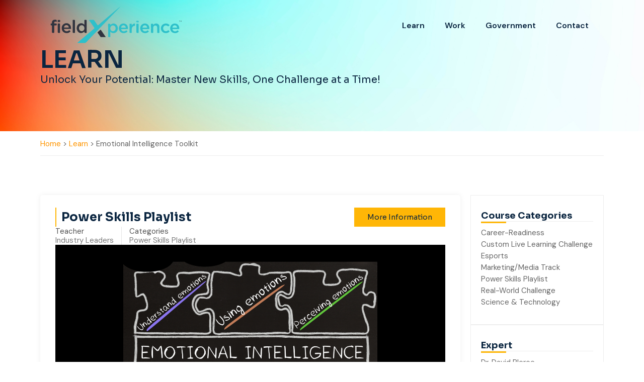

--- FILE ---
content_type: text/html; charset=UTF-8
request_url: https://challenge.fieldx.org/learn/emotional-intelligence-toolkit/
body_size: 15111
content:
<!DOCTYPE html>
<html lang="en-US" >
<head>
<meta charset="UTF-8">
<meta name="viewport" content="width=device-width, initial-scale=1.0">
<!-- WP_HEAD() START -->
<script data-mp=true data-cfasync=false>window.MOTIONPAGE_FRONT={version:"2.1.9"}</script><style>body{visibility:hidden;}</style>
<script data-mp=true data-cfasync=false>document.addEventListener("DOMContentLoaded",()=>(document.body.style.visibility="inherit"));</script>
<noscript><style>body{visibility:inherit;}</style></noscript><link rel="preload" as="style" href="https://fonts.googleapis.com/css?family=Sora:100,200,300,400,500,600,700,800,900|Sora:100,200,300,400,500,600,700,800,900|DM+Sans:100,200,300,400,500,600,700,800,900" >
<link rel="stylesheet" href="https://fonts.googleapis.com/css?family=Sora:100,200,300,400,500,600,700,800,900|Sora:100,200,300,400,500,600,700,800,900|DM+Sans:100,200,300,400,500,600,700,800,900">
<meta name='robots' content='index, follow, max-image-preview:large, max-snippet:-1, max-video-preview:-1' />

	<!-- This site is optimized with the Yoast SEO plugin v23.5 - https://yoast.com/wordpress/plugins/seo/ -->
	<title>Emotional Intelligence Toolkit - FieldX | E-Learning Platform</title>
	<link rel="canonical" href="https://fieldxperience.com/learn/emotional-intelligence-toolkit/" />
	<script type="application/ld+json" class="yoast-schema-graph">{"@context":"https://schema.org","@graph":[{"@type":"WebPage","@id":"https://fieldxperience.com/learn/emotional-intelligence-toolkit/","url":"https://fieldxperience.com/learn/emotional-intelligence-toolkit/","name":"Emotional Intelligence Toolkit - FieldX | E-Learning Platform","isPartOf":{"@id":"https://fieldxperience.com/#website"},"primaryImageOfPage":{"@id":"https://fieldxperience.com/learn/emotional-intelligence-toolkit/#primaryimage"},"image":{"@id":"https://fieldxperience.com/learn/emotional-intelligence-toolkit/#primaryimage"},"thumbnailUrl":"https://fieldxperience.com/wp-content/uploads/2023/09/Emotional-Intelligence-520-x-390-px-4.png","datePublished":"2023-09-26T15:58:17+00:00","dateModified":"2023-12-14T19:25:11+00:00","breadcrumb":{"@id":"https://fieldxperience.com/learn/emotional-intelligence-toolkit/#breadcrumb"},"inLanguage":"en-US","potentialAction":[{"@type":"ReadAction","target":["https://fieldxperience.com/learn/emotional-intelligence-toolkit/"]}]},{"@type":"ImageObject","inLanguage":"en-US","@id":"https://fieldxperience.com/learn/emotional-intelligence-toolkit/#primaryimage","url":"https://fieldxperience.com/wp-content/uploads/2023/09/Emotional-Intelligence-520-x-390-px-4.png","contentUrl":"https://fieldxperience.com/wp-content/uploads/2023/09/Emotional-Intelligence-520-x-390-px-4.png","width":1920,"height":1080},{"@type":"BreadcrumbList","@id":"https://fieldxperience.com/learn/emotional-intelligence-toolkit/#breadcrumb","itemListElement":[{"@type":"ListItem","position":1,"name":"Home","item":"https://fieldxperience.com/"},{"@type":"ListItem","position":2,"name":"Learn","item":"https://fieldxperience.com/learn-archive/"},{"@type":"ListItem","position":3,"name":"Emotional Intelligence Toolkit"}]},{"@type":"WebSite","@id":"https://fieldxperience.com/#website","url":"https://fieldxperience.com/","name":"FieldX | E-Learning Platform","description":"Challenge","publisher":{"@id":"https://fieldxperience.com/#organization"},"potentialAction":[{"@type":"SearchAction","target":{"@type":"EntryPoint","urlTemplate":"https://fieldxperience.com/?s={search_term_string}"},"query-input":{"@type":"PropertyValueSpecification","valueRequired":true,"valueName":"search_term_string"}}],"inLanguage":"en-US"},{"@type":"Organization","@id":"https://fieldxperience.com/#organization","name":"FieldX | E-Learning Platform","url":"https://fieldxperience.com/","logo":{"@type":"ImageObject","inLanguage":"en-US","@id":"https://fieldxperience.com/#/schema/logo/image/","url":"https://fieldxperience.com/wp-content/uploads/2023/03/FIELDX-LOGO-GREY-MONOTONE.png","contentUrl":"https://fieldxperience.com/wp-content/uploads/2023/03/FIELDX-LOGO-GREY-MONOTONE.png","width":500,"height":200,"caption":"FieldX | E-Learning Platform"},"image":{"@id":"https://fieldxperience.com/#/schema/logo/image/"}}]}</script>
	<!-- / Yoast SEO plugin. -->


<link rel='dns-prefetch' href='//fieldxperience.com' />
<link rel="alternate" type="application/rss+xml" title="FieldX | E-Learning Platform &raquo; Feed" href="https://fieldxperience.com/feed/" />
<link rel="alternate" type="application/rss+xml" title="FieldX | E-Learning Platform &raquo; Comments Feed" href="https://fieldxperience.com/comments/feed/" />
<link id="ma-customfonts" href="//fieldxperience.com/wp-content/uploads/fonts/ma_customfonts.css?ver=0e2943c8" rel="stylesheet" type="text/css" /><style id='wp-block-library-inline-css'>
:root{--wp-admin-theme-color:#007cba;--wp-admin-theme-color--rgb:0,124,186;--wp-admin-theme-color-darker-10:#006ba1;--wp-admin-theme-color-darker-10--rgb:0,107,161;--wp-admin-theme-color-darker-20:#005a87;--wp-admin-theme-color-darker-20--rgb:0,90,135;--wp-admin-border-width-focus:2px}@media (-webkit-min-device-pixel-ratio:2),(min-resolution:192dpi){:root{--wp-admin-border-width-focus:1.5px}}.wp-element-button{cursor:pointer}:root{--wp--preset--font-size--normal:16px;--wp--preset--font-size--huge:42px}:root .has-very-light-gray-background-color{background-color:#eee}:root .has-very-dark-gray-background-color{background-color:#313131}:root .has-very-light-gray-color{color:#eee}:root .has-very-dark-gray-color{color:#313131}:root .has-vivid-green-cyan-to-vivid-cyan-blue-gradient-background{background:linear-gradient(135deg,#00d084,#0693e3)}:root .has-purple-crush-gradient-background{background:linear-gradient(135deg,#34e2e4,#4721fb 50%,#ab1dfe)}:root .has-hazy-dawn-gradient-background{background:linear-gradient(135deg,#faaca8,#dad0ec)}:root .has-subdued-olive-gradient-background{background:linear-gradient(135deg,#fafae1,#67a671)}:root .has-atomic-cream-gradient-background{background:linear-gradient(135deg,#fdd79a,#004a59)}:root .has-nightshade-gradient-background{background:linear-gradient(135deg,#330968,#31cdcf)}:root .has-midnight-gradient-background{background:linear-gradient(135deg,#020381,#2874fc)}.has-regular-font-size{font-size:1em}.has-larger-font-size{font-size:2.625em}.has-normal-font-size{font-size:var(--wp--preset--font-size--normal)}.has-huge-font-size{font-size:var(--wp--preset--font-size--huge)}.has-text-align-center{text-align:center}.has-text-align-left{text-align:left}.has-text-align-right{text-align:right}#end-resizable-editor-section{display:none}.aligncenter{clear:both}.items-justified-left{justify-content:flex-start}.items-justified-center{justify-content:center}.items-justified-right{justify-content:flex-end}.items-justified-space-between{justify-content:space-between}.screen-reader-text{border:0;clip:rect(1px,1px,1px,1px);-webkit-clip-path:inset(50%);clip-path:inset(50%);height:1px;margin:-1px;overflow:hidden;padding:0;position:absolute;width:1px;word-wrap:normal!important}.screen-reader-text:focus{background-color:#ddd;clip:auto!important;-webkit-clip-path:none;clip-path:none;color:#444;display:block;font-size:1em;height:auto;left:5px;line-height:normal;padding:15px 23px 14px;text-decoration:none;top:5px;width:auto;z-index:100000}html :where(.has-border-color){border-style:solid}html :where([style*=border-top-color]){border-top-style:solid}html :where([style*=border-right-color]){border-right-style:solid}html :where([style*=border-bottom-color]){border-bottom-style:solid}html :where([style*=border-left-color]){border-left-style:solid}html :where([style*=border-width]){border-style:solid}html :where([style*=border-top-width]){border-top-style:solid}html :where([style*=border-right-width]){border-right-style:solid}html :where([style*=border-bottom-width]){border-bottom-style:solid}html :where([style*=border-left-width]){border-left-style:solid}html :where(img[class*=wp-image-]){height:auto;max-width:100%}figure{margin:0 0 1em}
</style>
<link rel='stylesheet' id='classic-theme-styles-css' href='https://fieldxperience.com/wp-includes/css/classic-themes.min.css?ver=1' media='all' />
<style id='global-styles-inline-css'>
body{--wp--preset--color--black: #000000;--wp--preset--color--cyan-bluish-gray: #abb8c3;--wp--preset--color--white: #ffffff;--wp--preset--color--pale-pink: #f78da7;--wp--preset--color--vivid-red: #cf2e2e;--wp--preset--color--luminous-vivid-orange: #ff6900;--wp--preset--color--luminous-vivid-amber: #fcb900;--wp--preset--color--light-green-cyan: #7bdcb5;--wp--preset--color--vivid-green-cyan: #00d084;--wp--preset--color--pale-cyan-blue: #8ed1fc;--wp--preset--color--vivid-cyan-blue: #0693e3;--wp--preset--color--vivid-purple: #9b51e0;--wp--preset--gradient--vivid-cyan-blue-to-vivid-purple: linear-gradient(135deg,rgba(6,147,227,1) 0%,rgb(155,81,224) 100%);--wp--preset--gradient--light-green-cyan-to-vivid-green-cyan: linear-gradient(135deg,rgb(122,220,180) 0%,rgb(0,208,130) 100%);--wp--preset--gradient--luminous-vivid-amber-to-luminous-vivid-orange: linear-gradient(135deg,rgba(252,185,0,1) 0%,rgba(255,105,0,1) 100%);--wp--preset--gradient--luminous-vivid-orange-to-vivid-red: linear-gradient(135deg,rgba(255,105,0,1) 0%,rgb(207,46,46) 100%);--wp--preset--gradient--very-light-gray-to-cyan-bluish-gray: linear-gradient(135deg,rgb(238,238,238) 0%,rgb(169,184,195) 100%);--wp--preset--gradient--cool-to-warm-spectrum: linear-gradient(135deg,rgb(74,234,220) 0%,rgb(151,120,209) 20%,rgb(207,42,186) 40%,rgb(238,44,130) 60%,rgb(251,105,98) 80%,rgb(254,248,76) 100%);--wp--preset--gradient--blush-light-purple: linear-gradient(135deg,rgb(255,206,236) 0%,rgb(152,150,240) 100%);--wp--preset--gradient--blush-bordeaux: linear-gradient(135deg,rgb(254,205,165) 0%,rgb(254,45,45) 50%,rgb(107,0,62) 100%);--wp--preset--gradient--luminous-dusk: linear-gradient(135deg,rgb(255,203,112) 0%,rgb(199,81,192) 50%,rgb(65,88,208) 100%);--wp--preset--gradient--pale-ocean: linear-gradient(135deg,rgb(255,245,203) 0%,rgb(182,227,212) 50%,rgb(51,167,181) 100%);--wp--preset--gradient--electric-grass: linear-gradient(135deg,rgb(202,248,128) 0%,rgb(113,206,126) 100%);--wp--preset--gradient--midnight: linear-gradient(135deg,rgb(2,3,129) 0%,rgb(40,116,252) 100%);--wp--preset--duotone--dark-grayscale: url('#wp-duotone-dark-grayscale');--wp--preset--duotone--grayscale: url('#wp-duotone-grayscale');--wp--preset--duotone--purple-yellow: url('#wp-duotone-purple-yellow');--wp--preset--duotone--blue-red: url('#wp-duotone-blue-red');--wp--preset--duotone--midnight: url('#wp-duotone-midnight');--wp--preset--duotone--magenta-yellow: url('#wp-duotone-magenta-yellow');--wp--preset--duotone--purple-green: url('#wp-duotone-purple-green');--wp--preset--duotone--blue-orange: url('#wp-duotone-blue-orange');--wp--preset--font-size--small: 13px;--wp--preset--font-size--medium: 20px;--wp--preset--font-size--large: 36px;--wp--preset--font-size--x-large: 42px;--wp--preset--spacing--20: 0.44rem;--wp--preset--spacing--30: 0.67rem;--wp--preset--spacing--40: 1rem;--wp--preset--spacing--50: 1.5rem;--wp--preset--spacing--60: 2.25rem;--wp--preset--spacing--70: 3.38rem;--wp--preset--spacing--80: 5.06rem;}:where(.is-layout-flex){gap: 0.5em;}body .is-layout-flow > .alignleft{float: left;margin-inline-start: 0;margin-inline-end: 2em;}body .is-layout-flow > .alignright{float: right;margin-inline-start: 2em;margin-inline-end: 0;}body .is-layout-flow > .aligncenter{margin-left: auto !important;margin-right: auto !important;}body .is-layout-constrained > .alignleft{float: left;margin-inline-start: 0;margin-inline-end: 2em;}body .is-layout-constrained > .alignright{float: right;margin-inline-start: 2em;margin-inline-end: 0;}body .is-layout-constrained > .aligncenter{margin-left: auto !important;margin-right: auto !important;}body .is-layout-constrained > :where(:not(.alignleft):not(.alignright):not(.alignfull)){max-width: var(--wp--style--global--content-size);margin-left: auto !important;margin-right: auto !important;}body .is-layout-constrained > .alignwide{max-width: var(--wp--style--global--wide-size);}body .is-layout-flex{display: flex;}body .is-layout-flex{flex-wrap: wrap;align-items: center;}body .is-layout-flex > *{margin: 0;}:where(.wp-block-columns.is-layout-flex){gap: 2em;}.has-black-color{color: var(--wp--preset--color--black) !important;}.has-cyan-bluish-gray-color{color: var(--wp--preset--color--cyan-bluish-gray) !important;}.has-white-color{color: var(--wp--preset--color--white) !important;}.has-pale-pink-color{color: var(--wp--preset--color--pale-pink) !important;}.has-vivid-red-color{color: var(--wp--preset--color--vivid-red) !important;}.has-luminous-vivid-orange-color{color: var(--wp--preset--color--luminous-vivid-orange) !important;}.has-luminous-vivid-amber-color{color: var(--wp--preset--color--luminous-vivid-amber) !important;}.has-light-green-cyan-color{color: var(--wp--preset--color--light-green-cyan) !important;}.has-vivid-green-cyan-color{color: var(--wp--preset--color--vivid-green-cyan) !important;}.has-pale-cyan-blue-color{color: var(--wp--preset--color--pale-cyan-blue) !important;}.has-vivid-cyan-blue-color{color: var(--wp--preset--color--vivid-cyan-blue) !important;}.has-vivid-purple-color{color: var(--wp--preset--color--vivid-purple) !important;}.has-black-background-color{background-color: var(--wp--preset--color--black) !important;}.has-cyan-bluish-gray-background-color{background-color: var(--wp--preset--color--cyan-bluish-gray) !important;}.has-white-background-color{background-color: var(--wp--preset--color--white) !important;}.has-pale-pink-background-color{background-color: var(--wp--preset--color--pale-pink) !important;}.has-vivid-red-background-color{background-color: var(--wp--preset--color--vivid-red) !important;}.has-luminous-vivid-orange-background-color{background-color: var(--wp--preset--color--luminous-vivid-orange) !important;}.has-luminous-vivid-amber-background-color{background-color: var(--wp--preset--color--luminous-vivid-amber) !important;}.has-light-green-cyan-background-color{background-color: var(--wp--preset--color--light-green-cyan) !important;}.has-vivid-green-cyan-background-color{background-color: var(--wp--preset--color--vivid-green-cyan) !important;}.has-pale-cyan-blue-background-color{background-color: var(--wp--preset--color--pale-cyan-blue) !important;}.has-vivid-cyan-blue-background-color{background-color: var(--wp--preset--color--vivid-cyan-blue) !important;}.has-vivid-purple-background-color{background-color: var(--wp--preset--color--vivid-purple) !important;}.has-black-border-color{border-color: var(--wp--preset--color--black) !important;}.has-cyan-bluish-gray-border-color{border-color: var(--wp--preset--color--cyan-bluish-gray) !important;}.has-white-border-color{border-color: var(--wp--preset--color--white) !important;}.has-pale-pink-border-color{border-color: var(--wp--preset--color--pale-pink) !important;}.has-vivid-red-border-color{border-color: var(--wp--preset--color--vivid-red) !important;}.has-luminous-vivid-orange-border-color{border-color: var(--wp--preset--color--luminous-vivid-orange) !important;}.has-luminous-vivid-amber-border-color{border-color: var(--wp--preset--color--luminous-vivid-amber) !important;}.has-light-green-cyan-border-color{border-color: var(--wp--preset--color--light-green-cyan) !important;}.has-vivid-green-cyan-border-color{border-color: var(--wp--preset--color--vivid-green-cyan) !important;}.has-pale-cyan-blue-border-color{border-color: var(--wp--preset--color--pale-cyan-blue) !important;}.has-vivid-cyan-blue-border-color{border-color: var(--wp--preset--color--vivid-cyan-blue) !important;}.has-vivid-purple-border-color{border-color: var(--wp--preset--color--vivid-purple) !important;}.has-vivid-cyan-blue-to-vivid-purple-gradient-background{background: var(--wp--preset--gradient--vivid-cyan-blue-to-vivid-purple) !important;}.has-light-green-cyan-to-vivid-green-cyan-gradient-background{background: var(--wp--preset--gradient--light-green-cyan-to-vivid-green-cyan) !important;}.has-luminous-vivid-amber-to-luminous-vivid-orange-gradient-background{background: var(--wp--preset--gradient--luminous-vivid-amber-to-luminous-vivid-orange) !important;}.has-luminous-vivid-orange-to-vivid-red-gradient-background{background: var(--wp--preset--gradient--luminous-vivid-orange-to-vivid-red) !important;}.has-very-light-gray-to-cyan-bluish-gray-gradient-background{background: var(--wp--preset--gradient--very-light-gray-to-cyan-bluish-gray) !important;}.has-cool-to-warm-spectrum-gradient-background{background: var(--wp--preset--gradient--cool-to-warm-spectrum) !important;}.has-blush-light-purple-gradient-background{background: var(--wp--preset--gradient--blush-light-purple) !important;}.has-blush-bordeaux-gradient-background{background: var(--wp--preset--gradient--blush-bordeaux) !important;}.has-luminous-dusk-gradient-background{background: var(--wp--preset--gradient--luminous-dusk) !important;}.has-pale-ocean-gradient-background{background: var(--wp--preset--gradient--pale-ocean) !important;}.has-electric-grass-gradient-background{background: var(--wp--preset--gradient--electric-grass) !important;}.has-midnight-gradient-background{background: var(--wp--preset--gradient--midnight) !important;}.has-small-font-size{font-size: var(--wp--preset--font-size--small) !important;}.has-medium-font-size{font-size: var(--wp--preset--font-size--medium) !important;}.has-large-font-size{font-size: var(--wp--preset--font-size--large) !important;}.has-x-large-font-size{font-size: var(--wp--preset--font-size--x-large) !important;}
</style>
<link rel='stylesheet' id='oxygen-css' href='https://fieldxperience.com/wp-content/plugins/oxygen/component-framework/oxygen.css?ver=4.7' media='all' />
<script src='https://fieldxperience.com/wp-includes/js/jquery/jquery.min.js?ver=3.6.1' id='jquery-core-js'></script>
<link rel="https://api.w.org/" href="https://fieldxperience.com/wp-json/" /><link rel="alternate" type="application/json" href="https://fieldxperience.com/wp-json/wp/v2/learn/4364" /><link rel="EditURI" type="application/rsd+xml" title="RSD" href="https://fieldxperience.com/xmlrpc.php?rsd" />
<link rel="wlwmanifest" type="application/wlwmanifest+xml" href="https://fieldxperience.com/wp-includes/wlwmanifest.xml" />
<link rel='shortlink' href='https://fieldxperience.com/?p=4364' />
<link rel="alternate" type="application/json+oembed" href="https://fieldxperience.com/wp-json/oembed/1.0/embed?url=https%3A%2F%2Ffieldxperience.com%2Flearn%2Femotional-intelligence-toolkit%2F" />
<link rel="alternate" type="text/xml+oembed" href="https://fieldxperience.com/wp-json/oembed/1.0/embed?url=https%3A%2F%2Ffieldxperience.com%2Flearn%2Femotional-intelligence-toolkit%2F&#038;format=xml" />
<link rel="icon" href="https://fieldxperience.com/wp-content/uploads/2023/12/cropped-favicon-challenge-32x32.png" sizes="32x32" />
<link rel="icon" href="https://fieldxperience.com/wp-content/uploads/2023/12/cropped-favicon-challenge-192x192.png" sizes="192x192" />
<link rel="apple-touch-icon" href="https://fieldxperience.com/wp-content/uploads/2023/12/cropped-favicon-challenge-180x180.png" />
<meta name="msapplication-TileImage" content="https://fieldxperience.com/wp-content/uploads/2023/12/cropped-favicon-challenge-270x270.png" />
<link rel='stylesheet' id='oxygen-cache-4555-css' href='//fieldxperience.com/wp-content/uploads/oxygen/css/4555.css?cache=1721158117&#038;ver=6.1.9' media='all' />
<link rel='stylesheet' id='oxygen-cache-4131-css' href='//fieldxperience.com/wp-content/uploads/oxygen/css/4131.css?cache=1721158128&#038;ver=6.1.9' media='all' />
<link rel='stylesheet' id='oxygen-cache-4129-css' href='//fieldxperience.com/wp-content/uploads/oxygen/css/4129.css?cache=1760137684&#038;ver=6.1.9' media='all' />
<link rel='stylesheet' id='oxygen-cache-4133-css' href='//fieldxperience.com/wp-content/uploads/oxygen/css/4133.css?cache=1721158127&#038;ver=6.1.9' media='all' />
<link rel='stylesheet' id='oxygen-cache-4479-css' href='//fieldxperience.com/wp-content/uploads/oxygen/css/4479.css?cache=1721158123&#038;ver=6.1.9' media='all' />
<link rel='stylesheet' id='oxygen-cache-4364-css' href='//fieldxperience.com/wp-content/uploads/oxygen/css/4364.css?cache=1699312089&#038;ver=6.1.9' media='all' />
<link rel='stylesheet' id='oxygen-universal-styles-css' href='//fieldxperience.com/wp-content/uploads/oxygen/css/universal.css?cache=1760138170&#038;ver=6.1.9' media='all' />
<!-- END OF WP_HEAD() -->
</head>
<body class="learn-template-default single single-learn postid-4364 wp-custom-logo wp-embed-responsive  oxygen-body" >

<svg xmlns="http://www.w3.org/2000/svg" viewBox="0 0 0 0" width="0" height="0" focusable="false" role="none" style="visibility: hidden; position: absolute; left: -9999px; overflow: hidden;" ><defs><filter id="wp-duotone-dark-grayscale"><feColorMatrix color-interpolation-filters="sRGB" type="matrix" values=" .299 .587 .114 0 0 .299 .587 .114 0 0 .299 .587 .114 0 0 .299 .587 .114 0 0 " /><feComponentTransfer color-interpolation-filters="sRGB" ><feFuncR type="table" tableValues="0 0.498039215686" /><feFuncG type="table" tableValues="0 0.498039215686" /><feFuncB type="table" tableValues="0 0.498039215686" /><feFuncA type="table" tableValues="1 1" /></feComponentTransfer><feComposite in2="SourceGraphic" operator="in" /></filter></defs></svg><svg xmlns="http://www.w3.org/2000/svg" viewBox="0 0 0 0" width="0" height="0" focusable="false" role="none" style="visibility: hidden; position: absolute; left: -9999px; overflow: hidden;" ><defs><filter id="wp-duotone-grayscale"><feColorMatrix color-interpolation-filters="sRGB" type="matrix" values=" .299 .587 .114 0 0 .299 .587 .114 0 0 .299 .587 .114 0 0 .299 .587 .114 0 0 " /><feComponentTransfer color-interpolation-filters="sRGB" ><feFuncR type="table" tableValues="0 1" /><feFuncG type="table" tableValues="0 1" /><feFuncB type="table" tableValues="0 1" /><feFuncA type="table" tableValues="1 1" /></feComponentTransfer><feComposite in2="SourceGraphic" operator="in" /></filter></defs></svg><svg xmlns="http://www.w3.org/2000/svg" viewBox="0 0 0 0" width="0" height="0" focusable="false" role="none" style="visibility: hidden; position: absolute; left: -9999px; overflow: hidden;" ><defs><filter id="wp-duotone-purple-yellow"><feColorMatrix color-interpolation-filters="sRGB" type="matrix" values=" .299 .587 .114 0 0 .299 .587 .114 0 0 .299 .587 .114 0 0 .299 .587 .114 0 0 " /><feComponentTransfer color-interpolation-filters="sRGB" ><feFuncR type="table" tableValues="0.549019607843 0.988235294118" /><feFuncG type="table" tableValues="0 1" /><feFuncB type="table" tableValues="0.717647058824 0.254901960784" /><feFuncA type="table" tableValues="1 1" /></feComponentTransfer><feComposite in2="SourceGraphic" operator="in" /></filter></defs></svg><svg xmlns="http://www.w3.org/2000/svg" viewBox="0 0 0 0" width="0" height="0" focusable="false" role="none" style="visibility: hidden; position: absolute; left: -9999px; overflow: hidden;" ><defs><filter id="wp-duotone-blue-red"><feColorMatrix color-interpolation-filters="sRGB" type="matrix" values=" .299 .587 .114 0 0 .299 .587 .114 0 0 .299 .587 .114 0 0 .299 .587 .114 0 0 " /><feComponentTransfer color-interpolation-filters="sRGB" ><feFuncR type="table" tableValues="0 1" /><feFuncG type="table" tableValues="0 0.278431372549" /><feFuncB type="table" tableValues="0.592156862745 0.278431372549" /><feFuncA type="table" tableValues="1 1" /></feComponentTransfer><feComposite in2="SourceGraphic" operator="in" /></filter></defs></svg><svg xmlns="http://www.w3.org/2000/svg" viewBox="0 0 0 0" width="0" height="0" focusable="false" role="none" style="visibility: hidden; position: absolute; left: -9999px; overflow: hidden;" ><defs><filter id="wp-duotone-midnight"><feColorMatrix color-interpolation-filters="sRGB" type="matrix" values=" .299 .587 .114 0 0 .299 .587 .114 0 0 .299 .587 .114 0 0 .299 .587 .114 0 0 " /><feComponentTransfer color-interpolation-filters="sRGB" ><feFuncR type="table" tableValues="0 0" /><feFuncG type="table" tableValues="0 0.647058823529" /><feFuncB type="table" tableValues="0 1" /><feFuncA type="table" tableValues="1 1" /></feComponentTransfer><feComposite in2="SourceGraphic" operator="in" /></filter></defs></svg><svg xmlns="http://www.w3.org/2000/svg" viewBox="0 0 0 0" width="0" height="0" focusable="false" role="none" style="visibility: hidden; position: absolute; left: -9999px; overflow: hidden;" ><defs><filter id="wp-duotone-magenta-yellow"><feColorMatrix color-interpolation-filters="sRGB" type="matrix" values=" .299 .587 .114 0 0 .299 .587 .114 0 0 .299 .587 .114 0 0 .299 .587 .114 0 0 " /><feComponentTransfer color-interpolation-filters="sRGB" ><feFuncR type="table" tableValues="0.780392156863 1" /><feFuncG type="table" tableValues="0 0.949019607843" /><feFuncB type="table" tableValues="0.352941176471 0.470588235294" /><feFuncA type="table" tableValues="1 1" /></feComponentTransfer><feComposite in2="SourceGraphic" operator="in" /></filter></defs></svg><svg xmlns="http://www.w3.org/2000/svg" viewBox="0 0 0 0" width="0" height="0" focusable="false" role="none" style="visibility: hidden; position: absolute; left: -9999px; overflow: hidden;" ><defs><filter id="wp-duotone-purple-green"><feColorMatrix color-interpolation-filters="sRGB" type="matrix" values=" .299 .587 .114 0 0 .299 .587 .114 0 0 .299 .587 .114 0 0 .299 .587 .114 0 0 " /><feComponentTransfer color-interpolation-filters="sRGB" ><feFuncR type="table" tableValues="0.650980392157 0.403921568627" /><feFuncG type="table" tableValues="0 1" /><feFuncB type="table" tableValues="0.447058823529 0.4" /><feFuncA type="table" tableValues="1 1" /></feComponentTransfer><feComposite in2="SourceGraphic" operator="in" /></filter></defs></svg><svg xmlns="http://www.w3.org/2000/svg" viewBox="0 0 0 0" width="0" height="0" focusable="false" role="none" style="visibility: hidden; position: absolute; left: -9999px; overflow: hidden;" ><defs><filter id="wp-duotone-blue-orange"><feColorMatrix color-interpolation-filters="sRGB" type="matrix" values=" .299 .587 .114 0 0 .299 .587 .114 0 0 .299 .587 .114 0 0 .299 .587 .114 0 0 " /><feComponentTransfer color-interpolation-filters="sRGB" ><feFuncR type="table" tableValues="0.0980392156863 1" /><feFuncG type="table" tableValues="0 0.662745098039" /><feFuncB type="table" tableValues="0.847058823529 0.419607843137" /><feFuncA type="table" tableValues="1 1" /></feComponentTransfer><feComposite in2="SourceGraphic" operator="in" /></filter></defs></svg>


						<section id="section-2-4133" class=" ct-section" ><div class="ct-section-inner-wrap"><div id="div_block-3-17" class="ct-div-block" ><div id="div_block-4-17" class="ct-div-block" ><a id="link-8-4131" class="ct-link" href="https://fieldxperience.com/"   ><img  id="image-6-17" alt="" src="https://fieldxperience.com/wp-content/uploads/2023/11/Logo-My-Field.svg" class="ct-image" srcset="" sizes="(max-width: 1px) 100vw, 1px" /></a></div><div id="div_block-19-17" class="ct-div-block" >
		<div id="-pro-menu-10-4131" class="oxy-pro-menu " ><div class="oxy-pro-menu-mobile-open-icon " data-off-canvas-alignment=""><svg id="-pro-menu-10-4131-open-icon"><use xlink:href="#FontAwesomeicon-bars"></use></svg></div>

                
        <div class="oxy-pro-menu-container  oxy-pro-menu-dropdown-links-visible-on-mobile oxy-pro-menu-dropdown-links-toggle oxy-pro-menu-show-dropdown" data-aos-duration="400" 

             data-oxy-pro-menu-dropdown-animation="fade-up"
             data-oxy-pro-menu-dropdown-animation-duration="0.4"
             data-entire-parent-toggles-dropdown="true"

             
                          data-oxy-pro-menu-dropdown-animation-duration="0.4"
             
                          data-oxy-pro-menu-dropdown-links-on-mobile="toggle">
             
            <div class="menu-main-menu-movil-container"><ul id="menu-main-menu-movil" class="oxy-pro-menu-list"><li id="menu-item-4415" class="menu-item menu-item-type-post_type menu-item-object-page menu-item-home menu-item-4415"><a href="https://fieldxperience.com/">Home</a></li>
<li id="menu-item-4416" class="menu-item menu-item-type-post_type menu-item-object-page menu-item-4416"><a href="https://fieldxperience.com/?page_id=12">Learn</a></li>
<li id="menu-item-4417" class="menu-item menu-item-type-custom menu-item-object-custom menu-item-4417"><a href="https://fieldxperience.com/work/">Work</a></li>
<li id="menu-item-4418" class="menu-item menu-item-type-custom menu-item-object-custom menu-item-4418"><a href="https://fieldx.us/insight/">Government</a></li>
<li id="menu-item-4419" class="menu-item menu-item-type-post_type menu-item-object-page menu-item-4419"><a href="https://fieldxperience.com/contact/">Contact</a></li>
</ul></div>
            <div class="oxy-pro-menu-mobile-close-icon"><svg id="svg--pro-menu-10-4131"><use xlink:href="#FontAwesomeicon-close"></use></svg></div>

        </div>

        </div>

		<script type="text/javascript">
			jQuery('#-pro-menu-10-4131 .oxy-pro-menu-show-dropdown .menu-item-has-children > a', 'body').each(function(){
                jQuery(this).append('<div class="oxy-pro-menu-dropdown-icon-click-area"><svg class="oxy-pro-menu-dropdown-icon"><use xlink:href="#FontAwesomeicon-arrow-circle-o-down"></use></svg></div>');
            });
            jQuery('#-pro-menu-10-4131 .oxy-pro-menu-show-dropdown .menu-item:not(.menu-item-has-children) > a', 'body').each(function(){
                jQuery(this).append('<div class="oxy-pro-menu-dropdown-icon-click-area"></div>');
            });			</script>
		<div id="-pro-menu-12-17" class="oxy-pro-menu " ><div class="oxy-pro-menu-mobile-open-icon " data-off-canvas-alignment=""><svg id="-pro-menu-12-17-open-icon"><use xlink:href="#FontAwesomeicon-bars"></use></svg></div>

                
        <div class="oxy-pro-menu-container  oxy-pro-menu-dropdown-links-visible-on-mobile oxy-pro-menu-dropdown-links-toggle oxy-pro-menu-show-dropdown" data-aos-duration="400" 

             data-oxy-pro-menu-dropdown-animation="fade-up"
             data-oxy-pro-menu-dropdown-animation-duration="0.4"
             data-entire-parent-toggles-dropdown="true"

             
                          data-oxy-pro-menu-dropdown-animation-duration="0.4"
             
                          data-oxy-pro-menu-dropdown-links-on-mobile="toggle">
             
            <div class="menu-main-menu-container"><ul id="menu-main-menu" class="oxy-pro-menu-list"><li id="menu-item-4906" class="menu-item menu-item-type-post_type menu-item-object-page menu-item-4906"><a href="https://fieldxperience.com/learn/">Learn</a></li>
<li id="menu-item-4326" class="menu-item menu-item-type-custom menu-item-object-custom menu-item-4326"><a href="https://fieldxperience.com/work/">Work</a></li>
<li id="menu-item-4192" class="menu-item menu-item-type-custom menu-item-object-custom menu-item-4192"><a target="_blank" rel="noopener" href="https://fieldx.us/insight/">Government</a></li>
<li id="menu-item-986" class="menu-item menu-item-type-post_type menu-item-object-page menu-item-986"><a href="https://fieldxperience.com/contact/">Contact</a></li>
</ul></div>
            <div class="oxy-pro-menu-mobile-close-icon"><svg id="svg--pro-menu-12-17"><use xlink:href="#FontAwesomeicon-close"></use></svg></div>

        </div>

        </div>

		<script type="text/javascript">
			jQuery('#-pro-menu-12-17 .oxy-pro-menu-show-dropdown .menu-item-has-children > a', 'body').each(function(){
                jQuery(this).append('<div class="oxy-pro-menu-dropdown-icon-click-area"><svg class="oxy-pro-menu-dropdown-icon"><use xlink:href="#FontAwesomeicon-arrow-circle-o-down"></use></svg></div>');
            });
            jQuery('#-pro-menu-12-17 .oxy-pro-menu-show-dropdown .menu-item:not(.menu-item-has-children) > a', 'body').each(function(){
                jQuery(this).append('<div class="oxy-pro-menu-dropdown-icon-click-area"></div>');
            });			</script></div></div><div id="div_block-29-4133" class="ct-div-block" ><h1 id="headline-25-4133" class="ct-headline">Learn</h1><div id="text_block-42-4133" class="ct-text-block" >Unlock Your Potential: Master New Skills, One Challenge at a Time!</div></div></div></section><section id="section-9-4133" class=" ct-section" ><div class="ct-section-inner-wrap"><div id="code_block-10-4133" class="ct-code-block" ><p id="breadcrumbs" style="font-family: 'DM Sans'; font-size: 15px; line-height: 25px; margin: 0px 12px 0px 0px; color: #666666;"><span><span><a href="https://fieldxperience.com/">Home</a></span> &gt; <span><a href="https://fieldxperience.com/learn-archive/">Learn</a></span> &gt; <span class="breadcrumb_last" aria-current="page">Emotional Intelligence Toolkit</span></span></p></div><div id="div_block-11-4133" class="ct-div-block" ></div></div></section><section id="section-9-4479" class=" ct-section" ><div class="ct-section-inner-wrap"><div id="div_block-31-4479" class="ct-div-block shadow" ><div id="div_block-32-4479" class="ct-div-block" ><h2 id="headline-33-4479" class="ct-headline"><span id="span-34-4479" class="ct-span" >Power Skills Playlist</span></h2><a id="link_button-143-4479" class="ct-link-button" href="https://share.hsforms.com/1U-sDfNrsRsamEXU3po1P8A4ddlr" target="_blank"  >More Information</a></div><div id="div_block-35-4479" class="ct-div-block" ><div id="div_block-36-4479" class="ct-div-block" ><div id="text_block-37-4479" class="ct-text-block" >Teacher</div><div id="text_block-38-4479" class="ct-text-block" ><span id="span-39-4479" class="ct-span" >Industry Leaders</span></div></div><div id="div_block-40-4479" class="ct-div-block" ><div id="text_block-41-4479" class="ct-text-block" >Categories</div><div id="text_block-42-4479" class="ct-text-block" ><span id="span-43-4479" class="ct-span" >Power Skills Playlist</span></div></div></div><img  id="image-44-4479" alt="" src="https://fieldxperience.com/wp-content/uploads/2023/09/Emotional-Intelligence-520-x-390-px-4.png" class="ct-image" srcset="https://fieldxperience.com/wp-content/uploads/2023/09/Emotional-Intelligence-520-x-390-px-4.png 1920w, https://fieldxperience.com/wp-content/uploads/2023/09/Emotional-Intelligence-520-x-390-px-4-300x169.png 300w, https://fieldxperience.com/wp-content/uploads/2023/09/Emotional-Intelligence-520-x-390-px-4-1024x576.png 1024w, https://fieldxperience.com/wp-content/uploads/2023/09/Emotional-Intelligence-520-x-390-px-4-768x432.png 768w, https://fieldxperience.com/wp-content/uploads/2023/09/Emotional-Intelligence-520-x-390-px-4-1536x864.png 1536w" sizes="(max-width: 1920px) 100vw, 1920px" /><div id="div_block-45-4479" class="ct-div-block" ><div id="div_block-46-4479" class="ct-div-block" ><div id="_tabs-116-4479" class="oxy-tabs-wrapper oxy-tabs" data-oxy-tabs-active-tab-class='tabs-5545-tab-active' data-oxy-tabs-contents-wrapper='_tabs_contents-123-4479' ><div id="_tab-117-4479" class="oxy-tab tabs-5545-tab tabs-5545-tab-active" ><div id="fancy_icon-131-4479" class="ct-fancy-icon" ><svg id="svg-fancy_icon-131-4479"><use xlink:href="#FontAwesomeicon-bookmark"></use></svg></div><div id="text_block-120-4479" class="ct-text-block" >Overview</div></div><div id="_tab-118-4479" class="oxy-tab tabs-5545-tab tabs-5545-tab-active" ><div id="fancy_icon-133-4479" class="ct-fancy-icon" ><svg id="svg-fancy_icon-133-4479"><use xlink:href="#FontAwesomeicon-user"></use></svg></div><div id="text_block-121-4479" class="ct-text-block" >Expert</div></div></div><div id="div_block-137-4479" class="ct-div-block" ></div><div id="_tabs_contents-123-4479" class="oxy-tabs-contents-wrapper oxy-tabs-contents" ><div id="_tab_content-124-4479" class="oxy-tab-content tabs-contents-5545-tab  oxy-tabs-contents-content-hidden" ><div id="div_block-112-4479" class="ct-div-block" ><div id="div_block-141-4479" class="ct-div-block" ><div id="text_block-114-4479" class="ct-text-block learn-content" ><span id="span-115-4479" class="ct-span oxy-stock-content-styles" ><p><strong>Emotional intelligence means being aware and in control of our emotions, which can be challenging to do in uncomfortable situations.</strong></p>
<p>&nbsp;</p>
<h3>In this learning playlist, you'll learn how to manage different situations using different skills such as active listening, using body language and managing your emotions.</h3>
<p>&nbsp;</p>
<p>The Emotional Intelligence Toolkit is designed to help you recognize the value and benefits of emotional intelligence both in your personal and professional lives.</p>
<p><strong>Through a series of lessons, you learn to understand what emotional intelligence is and why it is a valuable skill to have.</strong></p>
<p>By the end of the course, learners will be able to identify key behaviors of emotional intelligence, define the basics of active listening, assess negative and positive body language, implement conflict resolution techniques, and positively receive feedback that leads to personal growth and advancement.</p>
<p><strong>The course emphasizes the importance of emotional intelligence and feedback in achieving success in life and career.</strong></p>
<p>&nbsp;</p>
<hr />
<p>&nbsp;</p>
<h2>LESSONS INCLUDED:</h2>
<ol>
<li>Understanding Emotional Intelligence for Life</li>
<li>Understanding Emotional Intelligence for Work</li>
<li>Strategies for Active Listening</li>
<li>Watch Your (Body) Language</li>
<li>Resolving Conflict Without Hurt Feelings</li>
<li>Taking Feedback Like a Pro</li>
</ol>
<p>&nbsp;</p>
<h2>THIS COURSE INCLUDES:</h2>
<ul>
<li>6 interactive micro-lessons</li>
<li>1 Micro-Assignment</li>
<li>Digital Badge</li>
</ul>
<p>&nbsp;</p>
<h2>TYPES OF MICRO-INTERNSHIP ROLES:</h2>
<p>Any position working with others</p>
<p>&nbsp;</p>
<h2>POWER SKILLS FOCUS:</h2>
<p><img decoding="async" loading="lazy" class="alignnone size-thumbnail wp-image-4396" src="https://fieldxperience.com/wp-content/uploads/2023/09/commu-150x150.png" alt="" width="150" height="150" /><img decoding="async" loading="lazy" class="alignnone size-thumbnail wp-image-4391" src="https://fieldxperience.com/wp-content/uploads/2023/09/listen-150x150.png" alt="" width="150" height="150" /><img decoding="async" loading="lazy" class="alignnone size-thumbnail wp-image-4390" src="https://fieldxperience.com/wp-content/uploads/2023/09/intelli-150x150.png" alt="" width="150" height="150" /></p>
</span></div></div><div id="div_block-71-4479" class="ct-div-block" ><div id="div_block-72-4479" class="ct-div-block" ><h3 id="headline-73-4479" class="ct-headline">Course Features</h3><div id="div_block-74-4479" class="ct-div-block" ><div id="div_block-75-4479" class="ct-div-block" ><div id="code_block-76-4479" class="ct-code-block" ><style>
  .tk-files-o:before {content: "\e908";}
</style>
<i class="tk-files-o" style="font-size:15px;color:#ffc606;"></i>
</div><div id="text_block-77-4479" class="ct-text-block" > Lessons</div></div><div id="div_block-78-4479" class="ct-div-block" ><div id="text_block-79-4479" class="ct-text-block" > <span id="span-80-4479" class="ct-span" >7</span></div></div></div><div id="div_block-81-4479" class="ct-div-block" ><div id="div_block-82-4479" class="ct-div-block" ><div id="code_block-83-4479" class="ct-code-block" ><style>
  .tk-students-friend:before {content: "\f017";}
</style>
<i class="tk-students-friend" style="font-size:15px;color:#ffc606;"></i></div><div id="text_block-84-4479" class="ct-text-block" > Duration</div></div><div id="div_block-85-4479" class="ct-div-block" ><div id="text_block-86-4479" class="ct-text-block" > <span id="span-87-4479" class="ct-span" >3 Months</span></div></div></div><div id="div_block-88-4479" class="ct-div-block" ><div id="div_block-89-4479" class="ct-div-block" ><div id="code_block-90-4479" class="ct-code-block" ><style>
  .tk-level-up:before {content: "\f3bf";}
</style>
<i class="tk-level-up" style="font-size:15px;color:#ffc606;"></i></div><div id="text_block-91-4479" class="ct-text-block" > Skill level</div></div><div id="div_block-92-4479" class="ct-div-block" ><div id="text_block-93-4479" class="ct-text-block" > <span id="span-94-4479" class="ct-span" >Beginner</span></div></div></div><div id="div_block-95-4479" class="ct-div-block" ><div id="div_block-96-4479" class="ct-div-block" ><div id="code_block-97-4479" class="ct-code-block" ><style>
  .tk-users:before {content: "\e91f";}
</style>
<i class="tk-users" style="font-size:15px;color:#ffc606;"></i></div><div id="text_block-98-4479" class="ct-text-block" >  Students</div></div><div id="div_block-99-4479" class="ct-div-block" ><div id="text_block-100-4479" class="ct-text-block" > <span id="span-101-4479" class="ct-span" >25</span></div></div></div><div id="div_block-102-4479" class="ct-div-block" ><div id="div_block-103-4479" class="ct-div-block" ><div id="code_block-104-4479" class="ct-code-block" ><style>
  .tk-check-square-o:before {content: "\e90f";}
</style>
<i class="tk-check-square-o" style="font-size:15px;color:#ffc606;;"></i> </div><div id="text_block-105-4479" class="ct-text-block" >   Assessments</div></div><div id="div_block-106-4479" class="ct-div-block" ><div id="text_block-107-4479" class="ct-text-block" > <span id="span-108-4479" class="ct-span" >Yes</span></div></div></div></div></div></div></div><div id="_tab_content-125-4479" class="oxy-tab-content tabs-contents-5545-tab  oxy-tabs-contents-content-hidden" ><div id="div_block-139-4479" class="ct-div-block" ><div id="text_block-128-4479" class="ct-text-block" ><span id="span-135-4479" class="ct-span" >Industry Leaders</span></div></div></div></div><script type="text/javascript">var firstTab = document.querySelector('#_tabs_contents-123-4479 > .oxy-tabs-contents-content-hidden:first-child'); if(firstTab && firstTab.classList){firstTab.classList.remove("oxy-tabs-contents-content-hidden")};</script></div></div></div><div id="div_block-20-4479" class="ct-div-block" ><div id="div_block-5095-4402" class="ct-div-block" ><div id="div_block-2125-4402" class="ct-div-block" ><div id="div_block-2127-4402" class="ct-div-block" ><h1 id="headline-2126-4402" class="ct-headline">Search</h1><div id="div_block-2493-4402" class="ct-div-block" ><div id="div_block-2494-4402" class="ct-div-block" ></div></div><div id="code_block-5078-4402" class="ct-code-block" ><style>

  .learn_search{
    width:100%;
    display:flex;
    flex-direction:row;
    gap:10px;
  }

  .learn_search > div,
  .learn_search input,
  .learn_search button{
    width:100%;
    height:100%;
  }

  .learn_search > .btn-form{
    max-width:80px;
  }

  .learn_search > .btn-form > input{
    background-color:#ffb606;
    border:none;
    color:#fff;
    font-family:"DM sans";
    cursor:pointer;
    font-size: 15px;
    padding: 5px 10px;
    height:35px;
  }

  .learn_search > .input-form > input{
    border:1px solid #c5c5c5;
    color:#666;
    font-family:"DM sans";
    font-size:16px;
    padding:5px;
    height:35px;
    
  }

  
  
</style>

<form method="GET" action="https://fieldxperience.com/">

  <input value="search" name="s" type="hidden">
  
  <div class="learn_search">
      <div class="input-form"><input name="t" type="text" placeholder="Search courses" required>  </div>
      <div class="btn-form"><input type="submit" value="Search"></div>
  </div>
  
</form>




</div></div></div><div id="div_block-5089-4402" class="ct-div-block" ><div id="div_block-5090-4402" class="ct-div-block" ><h1 id="headline-5091-4402" class="ct-headline">Course Categories</h1><div id="div_block-5092-4402" class="ct-div-block" ><div id="div_block-5093-4402" class="ct-div-block" ></div></div><div id="code_block-5094-4402" class="ct-code-block" ><style>

  .sidebar-link{
    font-size:15px;
    color:#666;
    width:100%;
    display:block;
    font-family:"DM sans";
    margin-bottom:5px;
    
  }
  
</style>

<a class="link sidebar-link" href="https://fieldxperience.com/?s=&tax=course_category&cat_id=9">Career-Readiness</a><a class="link sidebar-link" href="https://fieldxperience.com/?s=&tax=course_category&cat_id=52">Custom Live Learning Challenge</a><a class="link sidebar-link" href="https://fieldxperience.com/?s=&tax=course_category&cat_id=51">Esports</a><a class="link sidebar-link" href="https://fieldxperience.com/?s=&tax=course_category&cat_id=54">Marketing/Media Track</a><a class="link sidebar-link" href="https://fieldxperience.com/?s=&tax=course_category&cat_id=12">Power Skills Playlist</a><a class="link sidebar-link" href="https://fieldxperience.com/?s=&tax=course_category&cat_id=15">Real-World Challenge</a><a class="link sidebar-link" href="https://fieldxperience.com/?s=&tax=course_category&cat_id=78">Science &amp; Technology</a></div></div></div><div id="div_block-2755-4402" class="ct-div-block" ><div id="div_block-2761-4402" class="ct-div-block" ><h1 id="headline-2762-4402" class="ct-headline">Expert</h1><div id="div_block-2763-4402" class="ct-div-block" ><div id="div_block-2764-4402" class="ct-div-block" ></div></div><div id="code_block-5081-4402" class="ct-code-block" ><style>

  .sidebar-link{
    font-size:15px;
    color:#666;
    width:100%;
    display:block;
    font-family:"DM sans";
    margin-bottom:5px;
    
  }
  
</style>

<a class="link sidebar-link" href="https://fieldxperience.com/?s=&tax=expert&cat_id=69">Dr. David PIerce</a><a class="link sidebar-link" href="https://fieldxperience.com/?s=&tax=expert&cat_id=65">Ed Tomasi</a><a class="link sidebar-link" href="https://fieldxperience.com/?s=&tax=expert&cat_id=67">Fran Fraschilla</a><a class="link sidebar-link" href="https://fieldxperience.com/?s=&tax=expert&cat_id=66">Industry Leaders</a><a class="link sidebar-link" href="https://fieldxperience.com/?s=&tax=expert&cat_id=71">Jamie Fritz</a><a class="link sidebar-link" href="https://fieldxperience.com/?s=&tax=expert&cat_id=68">Kim Scott</a><a class="link sidebar-link" href="https://fieldxperience.com/?s=&tax=expert&cat_id=70">Sharyn Outtrim</a><a class="link sidebar-link" href="https://fieldxperience.com/?s=&tax=expert&cat_id=72">Sheri Levi</a><a class="link sidebar-link" href="https://fieldxperience.com/?s=&tax=expert&cat_id=73">Syl the Mascot</a></div></div></div><div id="div_block-5083-4402" class="ct-div-block" ><div id="div_block-5084-4402" class="ct-div-block" ><h1 id="headline-5085-4402" class="ct-headline">Playlists</h1><div id="div_block-5086-4402" class="ct-div-block" ><div id="div_block-5087-4402" class="ct-div-block" ></div></div><div id="code_block-5088-4402" class="ct-code-block" ><style>

  .sidebar-link{
    font-size:15px;
    color:#666;
    width:100%;
    display:block;
    font-family:"DM sans";
    margin-bottom:5px;
    
  }
  
</style>

<a class="link sidebar-link" href="https://fieldxperience.com/?s=&tax=playlist&cat_id=74">Career-Readiness</a><a class="link sidebar-link" href="https://fieldxperience.com/?s=&tax=playlist&cat_id=75">Custom Live Learning Challenge</a><a class="link sidebar-link" href="https://fieldxperience.com/?s=&tax=playlist&cat_id=76">Esports</a></div></div></div></div></div></div></section><section id="section-5-4129" class=" ct-section" ><div class="ct-section-inner-wrap"><div id="div_block-6-4129" class="ct-div-block" ><img  id="image-10-4129" alt="" src="https://fieldxperience.com/wp-content/uploads/2023/03/logo-01_main-logo-white-1.png" class="ct-image" srcset="" sizes="(max-width: 251px) 100vw, 251px" /><div id="div_block-30-4129" class="ct-div-block" ><a id="text_block-11-4129" class="ct-link-text" href="mailto:admin@myfieldx.com" target="_self"  >admin@myfieldx.com<br></a></div></div><div id="div_block-9-4129" class="ct-div-block" ><div id="div_block-13-4129" class="ct-div-block" ><a id="text_block-14-4129" class="ct-link-text" href="https://fieldxperience.com/privacy-policy/"   >Privacy Policy</a><a id="text_block-16-4129" class="ct-link-text" href="https://fieldxperience.com/terms-of-service/"   >Terms Of Service</a></div><div id="div_block-12-4129" class="ct-div-block" ><a id="link-18-4129" class="ct-link" href="https://www.linkedin.com/company/fieldxperience/" target="_blank"  ><div id="fancy_icon-17-4129" class="ct-fancy-icon transition" ><svg id="svg-fancy_icon-17-4129"><use xlink:href="#FontAwesomeicon-linkedin-square"></use></svg></div></a><a id="link-19-4129" class="ct-link" href="https://twitter.com/myfieldx"   ><div id="fancy_icon-20-4129" class="ct-fancy-icon transition" ><svg id="svg-fancy_icon-20-4129"><use xlink:href="#FontAwesomeicon-twitter"></use></svg></div></a><a id="link-21-4129" class="ct-link" href="https://www.instagram.com/myfieldx/"   ><div id="fancy_icon-22-4129" class="ct-fancy-icon transition" ><svg id="svg-fancy_icon-22-4129"><use xlink:href="#FontAwesomeicon-instagram"></use></svg></div></a></div><div id="text_block-36-4129" class="ct-text-block" >© <span id="span-38-4129" class="ct-span" >2023</span> 3rdGen, LLC dba fieldXperience. All rights reserved.​</div></div></div></section>	<!-- WP_FOOTER -->
<style>.ct-FontAwesomeicon-user{width:0.714285714286em}</style>
<style>.ct-FontAwesomeicon-close{width:0.785714285714em}</style>
<style>.ct-FontAwesomeicon-arrow-circle-o-down{width:0.857142857143em}</style>
<style>.ct-FontAwesomeicon-bookmark{width:0.714285714286em}</style>
<style>.ct-FontAwesomeicon-linkedin-square{width:0.857142857143em}</style>
<style>.ct-FontAwesomeicon-twitter{width:0.928571428571em}</style>
<style>.ct-FontAwesomeicon-bars{width:0.857142857143em}</style>
<style>.ct-FontAwesomeicon-instagram{width:0.857142857143em}</style>
<?xml version="1.0"?><svg xmlns="http://www.w3.org/2000/svg" xmlns:xlink="http://www.w3.org/1999/xlink" aria-hidden="true" style="position: absolute; width: 0; height: 0; overflow: hidden;" version="1.1"><defs><symbol id="FontAwesomeicon-user" viewBox="0 0 20 28"><title>user</title><path d="M20 21.859c0 2.281-1.5 4.141-3.328 4.141h-13.344c-1.828 0-3.328-1.859-3.328-4.141 0-4.109 1.016-8.859 5.109-8.859 1.266 1.234 2.984 2 4.891 2s3.625-0.766 4.891-2c4.094 0 5.109 4.75 5.109 8.859zM16 8c0 3.313-2.688 6-6 6s-6-2.688-6-6 2.688-6 6-6 6 2.688 6 6z"/></symbol><symbol id="FontAwesomeicon-close" viewBox="0 0 22 28"><title>close</title><path d="M20.281 20.656c0 0.391-0.156 0.781-0.438 1.062l-2.125 2.125c-0.281 0.281-0.672 0.438-1.062 0.438s-0.781-0.156-1.062-0.438l-4.594-4.594-4.594 4.594c-0.281 0.281-0.672 0.438-1.062 0.438s-0.781-0.156-1.062-0.438l-2.125-2.125c-0.281-0.281-0.438-0.672-0.438-1.062s0.156-0.781 0.438-1.062l4.594-4.594-4.594-4.594c-0.281-0.281-0.438-0.672-0.438-1.062s0.156-0.781 0.438-1.062l2.125-2.125c0.281-0.281 0.672-0.438 1.062-0.438s0.781 0.156 1.062 0.438l4.594 4.594 4.594-4.594c0.281-0.281 0.672-0.438 1.062-0.438s0.781 0.156 1.062 0.438l2.125 2.125c0.281 0.281 0.438 0.672 0.438 1.062s-0.156 0.781-0.438 1.062l-4.594 4.594 4.594 4.594c0.281 0.281 0.438 0.672 0.438 1.062z"/></symbol><symbol id="FontAwesomeicon-arrow-circle-o-down" viewBox="0 0 24 28"><title>arrow-circle-o-down</title><path d="M17.5 14.5c0 0.141-0.063 0.266-0.156 0.375l-4.984 4.984c-0.109 0.094-0.234 0.141-0.359 0.141s-0.25-0.047-0.359-0.141l-5-5c-0.141-0.156-0.187-0.359-0.109-0.547s0.266-0.313 0.469-0.313h3v-5.5c0-0.281 0.219-0.5 0.5-0.5h3c0.281 0 0.5 0.219 0.5 0.5v5.5h3c0.281 0 0.5 0.219 0.5 0.5zM12 5.5c-4.688 0-8.5 3.813-8.5 8.5s3.813 8.5 8.5 8.5 8.5-3.813 8.5-8.5-3.813-8.5-8.5-8.5zM24 14c0 6.625-5.375 12-12 12s-12-5.375-12-12 5.375-12 12-12v0c6.625 0 12 5.375 12 12z"/></symbol><symbol id="FontAwesomeicon-bookmark" viewBox="0 0 20 28"><title>bookmark</title><path d="M18.188 2c0.234 0 0.469 0.047 0.688 0.141 0.688 0.266 1.125 0.906 1.125 1.609v20.141c0 0.703-0.438 1.344-1.125 1.609-0.219 0.094-0.453 0.125-0.688 0.125-0.484 0-0.938-0.172-1.297-0.5l-6.891-6.625-6.891 6.625c-0.359 0.328-0.812 0.516-1.297 0.516-0.234 0-0.469-0.047-0.688-0.141-0.688-0.266-1.125-0.906-1.125-1.609v-20.141c0-0.703 0.438-1.344 1.125-1.609 0.219-0.094 0.453-0.141 0.688-0.141h16.375z"/></symbol><symbol id="FontAwesomeicon-linkedin-square" viewBox="0 0 24 28"><title>linkedin-square</title><path d="M3.703 22.094h3.609v-10.844h-3.609v10.844zM7.547 7.906c-0.016-1.062-0.781-1.875-2.016-1.875s-2.047 0.812-2.047 1.875c0 1.031 0.781 1.875 2 1.875h0.016c1.266 0 2.047-0.844 2.047-1.875zM16.688 22.094h3.609v-6.219c0-3.328-1.781-4.875-4.156-4.875-1.937 0-2.797 1.078-3.266 1.828h0.031v-1.578h-3.609s0.047 1.016 0 10.844v0h3.609v-6.062c0-0.313 0.016-0.641 0.109-0.875 0.266-0.641 0.859-1.313 1.859-1.313 1.297 0 1.813 0.984 1.813 2.453v5.797zM24 6.5v15c0 2.484-2.016 4.5-4.5 4.5h-15c-2.484 0-4.5-2.016-4.5-4.5v-15c0-2.484 2.016-4.5 4.5-4.5h15c2.484 0 4.5 2.016 4.5 4.5z"/></symbol><symbol id="FontAwesomeicon-twitter" viewBox="0 0 26 28"><title>twitter</title><path d="M25.312 6.375c-0.688 1-1.547 1.891-2.531 2.609 0.016 0.219 0.016 0.438 0.016 0.656 0 6.672-5.078 14.359-14.359 14.359-2.859 0-5.516-0.828-7.75-2.266 0.406 0.047 0.797 0.063 1.219 0.063 2.359 0 4.531-0.797 6.266-2.156-2.219-0.047-4.078-1.5-4.719-3.5 0.313 0.047 0.625 0.078 0.953 0.078 0.453 0 0.906-0.063 1.328-0.172-2.312-0.469-4.047-2.5-4.047-4.953v-0.063c0.672 0.375 1.453 0.609 2.281 0.641-1.359-0.906-2.25-2.453-2.25-4.203 0-0.938 0.25-1.797 0.688-2.547 2.484 3.062 6.219 5.063 10.406 5.281-0.078-0.375-0.125-0.766-0.125-1.156 0-2.781 2.25-5.047 5.047-5.047 1.453 0 2.766 0.609 3.687 1.594 1.141-0.219 2.234-0.641 3.203-1.219-0.375 1.172-1.172 2.156-2.219 2.781 1.016-0.109 2-0.391 2.906-0.781z"/></symbol><symbol id="FontAwesomeicon-bars" viewBox="0 0 24 28"><title>bars</title><path d="M24 21v2c0 0.547-0.453 1-1 1h-22c-0.547 0-1-0.453-1-1v-2c0-0.547 0.453-1 1-1h22c0.547 0 1 0.453 1 1zM24 13v2c0 0.547-0.453 1-1 1h-22c-0.547 0-1-0.453-1-1v-2c0-0.547 0.453-1 1-1h22c0.547 0 1 0.453 1 1zM24 5v2c0 0.547-0.453 1-1 1h-22c-0.547 0-1-0.453-1-1v-2c0-0.547 0.453-1 1-1h22c0.547 0 1 0.453 1 1z"/></symbol><symbol id="FontAwesomeicon-instagram" viewBox="0 0 24 28"><title>instagram</title><path d="M16 14c0-2.203-1.797-4-4-4s-4 1.797-4 4 1.797 4 4 4 4-1.797 4-4zM18.156 14c0 3.406-2.75 6.156-6.156 6.156s-6.156-2.75-6.156-6.156 2.75-6.156 6.156-6.156 6.156 2.75 6.156 6.156zM19.844 7.594c0 0.797-0.641 1.437-1.437 1.437s-1.437-0.641-1.437-1.437 0.641-1.437 1.437-1.437 1.437 0.641 1.437 1.437zM12 4.156c-1.75 0-5.5-0.141-7.078 0.484-0.547 0.219-0.953 0.484-1.375 0.906s-0.688 0.828-0.906 1.375c-0.625 1.578-0.484 5.328-0.484 7.078s-0.141 5.5 0.484 7.078c0.219 0.547 0.484 0.953 0.906 1.375s0.828 0.688 1.375 0.906c1.578 0.625 5.328 0.484 7.078 0.484s5.5 0.141 7.078-0.484c0.547-0.219 0.953-0.484 1.375-0.906s0.688-0.828 0.906-1.375c0.625-1.578 0.484-5.328 0.484-7.078s0.141-5.5-0.484-7.078c-0.219-0.547-0.484-0.953-0.906-1.375s-0.828-0.688-1.375-0.906c-1.578-0.625-5.328-0.484-7.078-0.484zM24 14c0 1.656 0.016 3.297-0.078 4.953-0.094 1.922-0.531 3.625-1.937 5.031s-3.109 1.844-5.031 1.937c-1.656 0.094-3.297 0.078-4.953 0.078s-3.297 0.016-4.953-0.078c-1.922-0.094-3.625-0.531-5.031-1.937s-1.844-3.109-1.937-5.031c-0.094-1.656-0.078-3.297-0.078-4.953s-0.016-3.297 0.078-4.953c0.094-1.922 0.531-3.625 1.937-5.031s3.109-1.844 5.031-1.937c1.656-0.094 3.297-0.078 4.953-0.078s3.297-0.016 4.953 0.078c1.922 0.094 3.625 0.531 5.031 1.937s1.844 3.109 1.937 5.031c0.094 1.656 0.078 3.297 0.078 4.953z"/></symbol></defs></svg>
        <script type="text/javascript">

            function oxygen_init_pro_menu() {
                jQuery('.oxy-pro-menu-container').each(function(){
                    
                    // dropdowns
                    var menu = jQuery(this),
                        animation = menu.data('oxy-pro-menu-dropdown-animation'),
                        animationDuration = menu.data('oxy-pro-menu-dropdown-animation-duration');
                    
                    jQuery('.sub-menu', menu).attr('data-aos',animation);
                    jQuery('.sub-menu', menu).attr('data-aos-duration',animationDuration*1000);

                    oxygen_offcanvas_menu_init(menu);
                    jQuery(window).resize(function(){
                        oxygen_offcanvas_menu_init(menu);
                    });

                    // let certain CSS rules know menu being initialized
                    // "10" timeout is extra just in case, "0" would be enough
                    setTimeout(function() {menu.addClass('oxy-pro-menu-init');}, 10);
                });
            }

            jQuery(document).ready(oxygen_init_pro_menu);
            document.addEventListener('oxygen-ajax-element-loaded', oxygen_init_pro_menu, false);
            
            let proMenuMouseDown = false;

            jQuery(".oxygen-body")
            .on("mousedown", '.oxy-pro-menu-show-dropdown:not(.oxy-pro-menu-open-container) .menu-item-has-children', function(e) {
                proMenuMouseDown = true;
            })

            .on("mouseup", '.oxy-pro-menu-show-dropdown:not(.oxy-pro-menu-open-container) .menu-item-has-children', function(e) {
                proMenuMouseDown = false;
            })

            .on('mouseenter focusin', '.oxy-pro-menu-show-dropdown:not(.oxy-pro-menu-open-container) .menu-item-has-children', function(e) {
                if( proMenuMouseDown ) return;
                
                var subMenu = jQuery(this).children('.sub-menu');
                subMenu.addClass('aos-animate oxy-pro-menu-dropdown-animating').removeClass('sub-menu-left');

                var duration = jQuery(this).parents('.oxy-pro-menu-container').data('oxy-pro-menu-dropdown-animation-duration');

                setTimeout(function() {subMenu.removeClass('oxy-pro-menu-dropdown-animating')}, duration*1000);

                var offset = subMenu.offset(),
                    width = subMenu.width(),
                    docWidth = jQuery(window).width();

                    if (offset.left+width > docWidth) {
                        subMenu.addClass('sub-menu-left');
                    }
            })
            
            .on('mouseleave focusout', '.oxy-pro-menu-show-dropdown .menu-item-has-children', function() {
                jQuery(this).children('.sub-menu').removeClass('aos-animate');

                var subMenu = jQuery(this).children('.sub-menu');
                //subMenu.addClass('oxy-pro-menu-dropdown-animating-out');

                var duration = jQuery(this).parents('.oxy-pro-menu-container').data('oxy-pro-menu-dropdown-animation-duration');
                setTimeout(function() {subMenu.removeClass('oxy-pro-menu-dropdown-animating-out')}, duration*1000);
            })

            // open icon click
            .on('click', '.oxy-pro-menu-mobile-open-icon', function() {    
                var menu = jQuery(this).parents('.oxy-pro-menu');
                // off canvas
                if (jQuery(this).hasClass('oxy-pro-menu-off-canvas-trigger')) {
                    oxygen_offcanvas_menu_run(menu);
                }
                // regular
                else {
                    menu.addClass('oxy-pro-menu-open');
                    jQuery(this).siblings('.oxy-pro-menu-container').addClass('oxy-pro-menu-open-container');
                    jQuery('body').addClass('oxy-nav-menu-prevent-overflow');
                    jQuery('html').addClass('oxy-nav-menu-prevent-overflow');
                    
                    oxygen_pro_menu_set_static_width(menu);
                }
                // remove animation and collapse
                jQuery('.sub-menu', menu).attr('data-aos','');
                jQuery('.oxy-pro-menu-dropdown-toggle .sub-menu', menu).slideUp(0);
            });

            function oxygen_pro_menu_set_static_width(menu) {
                var menuItemWidth = jQuery(".oxy-pro-menu-list > .menu-item", menu).width();
                jQuery(".oxy-pro-menu-open-container > div:first-child, .oxy-pro-menu-off-canvas-container > div:first-child", menu).width(menuItemWidth);
            }

            function oxygen_pro_menu_unset_static_width(menu) {
                jQuery(".oxy-pro-menu-container > div:first-child", menu).width("");
            }

            // close icon click
            jQuery('body').on('click', '.oxy-pro-menu-mobile-close-icon', function(e) {
                
                var menu = jQuery(this).parents('.oxy-pro-menu');

                menu.removeClass('oxy-pro-menu-open');
                jQuery(this).parents('.oxy-pro-menu-container').removeClass('oxy-pro-menu-open-container');
                jQuery('.oxy-nav-menu-prevent-overflow').removeClass('oxy-nav-menu-prevent-overflow');

                if (jQuery(this).parent('.oxy-pro-menu-container').hasClass('oxy-pro-menu-off-canvas-container')) {
                    oxygen_offcanvas_menu_run(menu);
                }

                oxygen_pro_menu_unset_static_width(menu);
            });

            // dropdown toggle icon click
            jQuery('body').on(
                'touchstart click', 
                '.oxy-pro-menu-dropdown-links-toggle.oxy-pro-menu-off-canvas-container .menu-item-has-children > a > .oxy-pro-menu-dropdown-icon-click-area,'+
                '.oxy-pro-menu-dropdown-links-toggle.oxy-pro-menu-open-container .menu-item-has-children > a > .oxy-pro-menu-dropdown-icon-click-area', 
                function(e) {
                    e.preventDefault();

                    // fix for iOS false triggering submenu clicks
                    jQuery('.sub-menu').css('pointer-events', 'none');
                    setTimeout( function() {
                        jQuery('.sub-menu').css('pointer-events', 'initial');
                    }, 500);

                    // workaround to stop click event from triggering after touchstart
                    if (window.oxygenProMenuIconTouched === true) {
                        window.oxygenProMenuIconTouched = false;
                        return;
                    }
                    if (e.type==='touchstart') {
                        window.oxygenProMenuIconTouched = true;
                    }
                    oxygen_pro_menu_toggle_dropdown(this);
                }
            );

            function oxygen_pro_menu_toggle_dropdown(trigger) {

                var duration = jQuery(trigger).parents('.oxy-pro-menu-container').data('oxy-pro-menu-dropdown-animation-duration');

                jQuery(trigger).closest('.menu-item-has-children').children('.sub-menu').slideToggle({
                    start: function () {
                        jQuery(this).css({
                            display: "flex"
                        })
                    },
                    duration: duration*1000
                });
            }
                    
            // fullscreen menu link click
            var selector = '.oxy-pro-menu-open .menu-item a';
            jQuery('body').on('click', selector, function(event){
                
                if (jQuery(event.target).closest('.oxy-pro-menu-dropdown-icon-click-area').length > 0) {
                    // toggle icon clicked, no need to hide the menu
                    return;
                }
                else if ((jQuery(this).attr("href") === "#" || jQuery(this).closest(".oxy-pro-menu-container").data("entire-parent-toggles-dropdown")) && 
                         jQuery(this).parent().hasClass('menu-item-has-children')) {
                    // empty href don't lead anywhere, treat it as toggle trigger
                    oxygen_pro_menu_toggle_dropdown(event.target);
                    // keep anchor links behavior as is, and prevent regular links from page reload
                    if (jQuery(this).attr("href").indexOf("#")!==0) {
                        return false;
                    }
                }

                // hide the menu and follow the anchor
                if (jQuery(this).attr("href").indexOf("#")===0) {
                    jQuery('.oxy-pro-menu-open').removeClass('oxy-pro-menu-open');
                    jQuery('.oxy-pro-menu-open-container').removeClass('oxy-pro-menu-open-container');
                    jQuery('.oxy-nav-menu-prevent-overflow').removeClass('oxy-nav-menu-prevent-overflow');
                }

            });

            // off-canvas menu link click
            var selector = '.oxy-pro-menu-off-canvas .menu-item a';
            jQuery('body').on('click', selector, function(event){
                if (jQuery(event.target).closest('.oxy-pro-menu-dropdown-icon-click-area').length > 0) {
                    // toggle icon clicked, no need to trigger it 
                    return;
                }
                else if ((jQuery(this).attr("href") === "#" || jQuery(this).closest(".oxy-pro-menu-container").data("entire-parent-toggles-dropdown")) && 
                    jQuery(this).parent().hasClass('menu-item-has-children')) {
                    // empty href don't lead anywhere, treat it as toggle trigger
                    oxygen_pro_menu_toggle_dropdown(event.target);
                    // keep anchor links behavior as is, and prevent regular links from page reload
                    if (jQuery(this).attr("href").indexOf("#")!==0) {
                        return false;
                    }
                }
            });

            // off canvas
            function oxygen_offcanvas_menu_init(menu) {

                // only init off-canvas animation if trigger icon is visible i.e. mobile menu in action
                var offCanvasActive = jQuery(menu).siblings('.oxy-pro-menu-off-canvas-trigger').css('display');
                if (offCanvasActive!=='none') {
                    var animation = menu.data('oxy-pro-menu-off-canvas-animation');
                    setTimeout(function() {menu.attr('data-aos', animation);}, 10);
                }
                else {
                    // remove AOS
                    menu.attr('data-aos', '');
                };
            }
            
            function oxygen_offcanvas_menu_run(menu) {

                var container = menu.find(".oxy-pro-menu-container");
                
                if (!container.attr('data-aos')) {
                    // initialize animation
                    setTimeout(function() {oxygen_offcanvas_menu_toggle(menu, container)}, 0);
                }
                else {
                    oxygen_offcanvas_menu_toggle(menu, container);
                }
            }

            var oxygen_offcanvas_menu_toggle_in_progress = false;

            function oxygen_offcanvas_menu_toggle(menu, container) {

                if (oxygen_offcanvas_menu_toggle_in_progress) {
                    return;
                }

                container.toggleClass('aos-animate');

                if (container.hasClass('oxy-pro-menu-off-canvas-container')) {
                    
                    oxygen_offcanvas_menu_toggle_in_progress = true;
                    
                    var animation = container.data('oxy-pro-menu-off-canvas-animation'),
                        timeout = container.data('aos-duration');

                    if (!animation){
                        timeout = 0;
                    }

                    setTimeout(function() {
                        container.removeClass('oxy-pro-menu-off-canvas-container')
                        menu.removeClass('oxy-pro-menu-off-canvas');
                        oxygen_offcanvas_menu_toggle_in_progress = false;
                    }, timeout);
                }
                else {
                    container.addClass('oxy-pro-menu-off-canvas-container');
                    menu.addClass('oxy-pro-menu-off-canvas');
                    oxygen_pro_menu_set_static_width(menu);
                }
            }
        </script>

    		
		<script type="text/javascript">

			function oxygenVSBInitTabs(element) {
				if (element!==undefined) {
					jQuery(element).find('.oxy-tabs-wrapper').addBack('.oxy-tabs-wrapper').each(function(index) {
						jQuery(this).children('.oxy-tabs-wrapper > div').eq(0).trigger('click');
					});
				}
				else {
					jQuery('.oxy-tabs-wrapper').each(function(index) {
						jQuery(this).children('.oxy-tabs-wrapper > div').eq(0).trigger('click');
					});
				}
			}

			jQuery(document).ready(function() {
                let event = new Event('oxygenVSBInitTabsJs');
                document.dispatchEvent(event);
			});

            document.addEventListener("oxygenVSBInitTabsJs",function(){
                oxygenVSBInitTabs();
            },false);
  
			// handle clicks on tabs  
			jQuery("body").on('click', '.oxy-tabs-wrapper > div', function(e) {

			    /* a tab or an element that is a child of a tab has been clicked. prevent any default behavior */
			    //e.preventDefault();
			    
			    /* which tab has been clicked? (e.target might be a child of the tab.) */
			    clicked_tab = jQuery(e.target).closest('.oxy-tabs-wrapper > div');
			    index = clicked_tab.index();  
			    
			    /* which tabs-wrapper is this tab inside? */
			    tabs_wrapper = jQuery(e.target).closest('.oxy-tabs-wrapper');

			    /* what class dp we use to signify an active tob? */
			    class_for_active_tab = tabs_wrapper.attr('data-oxy-tabs-active-tab-class');
			    
			    /* make all the other tabs in this tabs-wrapper inactive */
			    jQuery(tabs_wrapper).children('.oxy-tabs-wrapper > div').removeClass(class_for_active_tab);

			    /* make the clicked tab the active tab */    
			    jQuery(tabs_wrapper).children('.oxy-tabs-wrapper > div').eq(index).addClass(class_for_active_tab);

			    /* which tabs-contents-wrapper is used by these tabs? */
			    tabs_contents_wrapper_id = tabs_wrapper.attr('data-oxy-tabs-contents-wrapper');

			    /* try to grab the correct content wrapper, in case of duplicated ID's */
                $content_wrapper = jQuery(tabs_wrapper).next();
                if( $content_wrapper.attr("id") != tabs_contents_wrapper_id ) $content_wrapper = jQuery( '#' + tabs_contents_wrapper_id );

                $content_tabs = $content_wrapper.children( "div" );

                /* hide all of the content */
                $content_tabs.addClass('oxy-tabs-contents-content-hidden');
			    
			    /* unhide the content corresponding to the active tab*/
                $content_tabs.eq(index).removeClass('oxy-tabs-contents-content-hidden');
			  
			});                                 
		
		</script>

	<link rel='stylesheet' id='oxygen-aos-css' href='https://fieldxperience.com/wp-content/plugins/oxygen/component-framework/vendor/aos/aos.css?ver=6.1.9' media='all' />
<script data-mp=true data-cfasync=false src='https://fieldxperience.com/wp-content/plugins/motionpage/assets/js/gsap/gsap.min.js?ver=3.12.5' id='mp-gsap-js'></script>
<script data-mp=true data-cfasync=false id='mp-gsap-js-after'>
window._$W = window;document.addEventListener("DOMContentLoaded",()=>{document.body.style.overflowX="hidden";gsap.registerPlugin({name:"transition",init(t,e,r){return this.target=t,this.tween=r,this.reverting=gsap.core.reverting||function(){},!!t.style},render(t,{target:e,tween:r,reverting:i}){e.style.transition=(1===r.progress()||!r._time&&i())&&"isFromStart"!==r.data?"":"unset"}});gsap.defaults({duration:1,transition:"unset"});gsap.config({nullTargetWarn:false});if(!matchMedia("(prefers-reduced-motion: reduce)").matches){_$W._mp_1697754871=[],gsap.utils.toArray(".overlay-btn").forEach(item=>{var _item_closest,_item_closest1;let _n="_mp_1697754871_"+(_mp_1697754871.length+1);_mp_1697754871.push(_n);let _t=gsap.timeline().fromTo(item,{autoAlpha:0},{autoAlpha:1,duration:.5},0).fromTo(item.querySelectorAll([".overlay-btn > a"]),{scale:1.3},{scale:1,duration:.4},.1).pause();_$W[_n]=_t,null==(_item_closest=item.closest(".overlay-btn"))||_item_closest.addEventListener("mouseenter",()=>_t.play()),null==(_item_closest1=item.closest(".overlay-btn"))||_item_closest1.addEventListener("mouseleave",()=>_t.reverse())});}});
</script>
<script src='https://fieldxperience.com/wp-content/plugins/oxygen/component-framework/vendor/aos/aos.js?ver=1' id='oxygen-aos-js'></script>
<script type="text/javascript" id="ct-footer-js">
	  	AOS.init({
	  		  		  		  		  		  		  				  			})
		
				jQuery('body').addClass('oxygen-aos-enabled');
		
		
	</script><!-- /WP_FOOTER --> 
<script>(function(){function c(){var b=a.contentDocument||a.contentWindow.document;if(b){var d=b.createElement('script');d.innerHTML="window.__CF$cv$params={r:'9a65136c694e5aae',t:'MTc2NDQ1MDQ2MS4wMDAwMDA='};var a=document.createElement('script');a.nonce='';a.src='/cdn-cgi/challenge-platform/scripts/jsd/main.js';document.getElementsByTagName('head')[0].appendChild(a);";b.getElementsByTagName('head')[0].appendChild(d)}}if(document.body){var a=document.createElement('iframe');a.height=1;a.width=1;a.style.position='absolute';a.style.top=0;a.style.left=0;a.style.border='none';a.style.visibility='hidden';document.body.appendChild(a);if('loading'!==document.readyState)c();else if(window.addEventListener)document.addEventListener('DOMContentLoaded',c);else{var e=document.onreadystatechange||function(){};document.onreadystatechange=function(b){e(b);'loading'!==document.readyState&&(document.onreadystatechange=e,c())}}}})();</script></body>
</html>


<!-- Page supported by LiteSpeed Cache 7.1 on 2025-11-29 21:07:41 -->

--- FILE ---
content_type: text/css
request_url: https://fieldxperience.com/wp-content/uploads/fonts/ma_customfonts.css?ver=0e2943c8
body_size: 223
content:
/* Version: Code Snippet, 3.3.1 */
@font-face{font-family:"AvenirNextCyr";font-weight:100;font-style:italic;src:url("//fieldxperience.com/wp-content/uploads/fonts/AvenirNextCyr-ThinItalic.woff2") format("woff2");font-display: block;}@font-face{font-family:"AvenirNextCyr";font-weight:100;font-style:normal;src:url("//fieldxperience.com/wp-content/uploads/fonts/AvenirNextCyr-Thin.woff2") format("woff2");font-display: block;}@font-face{font-family:"AvenirNextCyr";font-weight:200;font-style:normal;src:url("//fieldxperience.com/wp-content/uploads/fonts/AvenirNextCyr-UltraLight.woff2") format("woff2");font-display: block;}@font-face{font-family:"AvenirNextCyr";font-weight:300;font-style:italic;src:url("//fieldxperience.com/wp-content/uploads/fonts/AvenirNextCyr-LightItalic.woff2") format("woff2");font-display: block;}@font-face{font-family:"AvenirNextCyr";font-weight:300;font-style:normal;src:url("//fieldxperience.com/wp-content/uploads/fonts/AvenirNextCyr-Light.woff2") format("woff2");font-display: block;}@font-face{font-family:"AvenirNextCyr";font-weight:400;font-style:italic;src:url("//fieldxperience.com/wp-content/uploads/fonts/AvenirNextCyr-Italic.woff2") format("woff2");font-display: block;}@font-face{font-family:"AvenirNextCyr";font-weight:400;font-style:normal;src:url("//fieldxperience.com/wp-content/uploads/fonts/AvenirNextCyr-Regular.woff2") format("woff2");font-display: block;}@font-face{font-family:"AvenirNextCyr";font-weight:500;font-style:italic;src:url("//fieldxperience.com/wp-content/uploads/fonts/AvenirNextCyr-MediumItalic.woff2") format("woff2");font-display: block;}@font-face{font-family:"AvenirNextCyr";font-weight:500;font-style:normal;src:url("//fieldxperience.com/wp-content/uploads/fonts/AvenirNextCyr-Medium.woff2") format("woff2");font-display: block;}@font-face{font-family:"AvenirNextCyr";font-weight:600;font-style:italic;src:url("//fieldxperience.com/wp-content/uploads/fonts/AvenirNextCyr-DemiItalic.woff2") format("woff2");font-display: block;}@font-face{font-family:"AvenirNextCyr";font-weight:600;font-style:normal;src:url("//fieldxperience.com/wp-content/uploads/fonts/AvenirNextCyr-Demi.woff2") format("woff2");font-display: block;}@font-face{font-family:"AvenirNextCyr";font-weight:700;font-style:italic;src:url("//fieldxperience.com/wp-content/uploads/fonts/AvenirNextCyr-BoldItalic.woff2") format("woff2");font-display: block;}@font-face{font-family:"AvenirNextCyr";font-weight:700;font-style:normal;src:url("//fieldxperience.com/wp-content/uploads/fonts/AvenirNextCyr-Bold.woff2") format("woff2");font-display: block;}@font-face{font-family:"AvenirNextCyr";font-weight:900;font-style:italic;src:url("//fieldxperience.com/wp-content/uploads/fonts/AvenirNextCyr-HeavyItalic.woff2") format("woff2");font-display: block;}@font-face{font-family:"AvenirNextCyr";font-weight:900;font-style:normal;src:url("//fieldxperience.com/wp-content/uploads/fonts/AvenirNextCyr-Heavy.woff2") format("woff2");font-display: block;}@font-face{font-family:"AvenirNextCyrIt";font-weight:200;font-style:normal;src:url("//fieldxperience.com/wp-content/uploads/fonts/AvenirNextCyr-UltraLightIt.woff2") format("woff2");font-display: block;}@font-face{font-family:"thim-ekits";font-weight:400;font-style:normal;src:url("//fieldxperience.com/wp-content/uploads/fonts/thim-ekits.woff2") format("woff2");font-display: block;}

--- FILE ---
content_type: text/css
request_url: https://fieldxperience.com/wp-content/uploads/oxygen/css/4555.css?cache=1721158117&ver=6.1.9
body_size: 69
content:
#div_block-5095-4402{width:100%;gap:30px}#div_block-2125-4402{width:100%;padding-top:30px;padding-right:20px;padding-bottom:30px;padding-left:20px;gap:20px;border-top-color:#eeeeee;border-right-color:#eeeeee;border-bottom-color:#eeeeee;border-left-color:#eeeeee;border-top-width:1px;border-right-width:1px;border-bottom-width:1px;border-left-width:1px;border-top-style:solid;border-right-style:solid;border-bottom-style:solid;border-left-style:solid;display:none}#div_block-2127-4402{width:100%;gap:10px}#div_block-2493-4402{width:100%;border-top-color:#eeeeee;border-top-width:1px;border-top-style:solid;text-align:center;align-items:flex-start}#div_block-2494-4402{border-bottom-color:#ffb606;border-bottom-width:3px;border-bottom-style:solid;width:50px}#div_block-5089-4402{width:100%;padding-top:30px;padding-right:20px;padding-bottom:30px;padding-left:20px;gap:20px;border-top-color:#eeeeee;border-right-color:#eeeeee;border-bottom-color:#eeeeee;border-left-color:#eeeeee;border-top-width:1px;border-right-width:1px;border-bottom-width:1px;border-left-width:1px;border-top-style:solid;border-right-style:solid;border-bottom-style:solid;border-left-style:solid}#div_block-5090-4402{width:100%;gap:10px}#div_block-5092-4402{width:100%;border-top-color:#eeeeee;border-top-width:1px;border-top-style:solid;text-align:center;align-items:flex-start}#div_block-5093-4402{border-bottom-color:#ffb606;border-bottom-width:3px;border-bottom-style:solid;width:50px}#div_block-2755-4402{width:100%;padding-top:30px;padding-right:20px;padding-bottom:30px;padding-left:20px;gap:20px;border-top-color:#eeeeee;border-right-color:#eeeeee;border-bottom-color:#eeeeee;border-left-color:#eeeeee;border-top-width:1px;border-right-width:1px;border-bottom-width:1px;border-left-width:1px;border-top-style:solid;border-right-style:solid;border-bottom-style:solid;border-left-style:solid}#div_block-2761-4402{width:100%;gap:10px}#div_block-2763-4402{width:100%;border-top-color:#eeeeee;border-top-width:1px;border-top-style:solid;text-align:center;align-items:flex-start}#div_block-2764-4402{border-bottom-color:#ffb606;border-bottom-width:3px;border-bottom-style:solid;width:50px}#div_block-5083-4402{width:100%;padding-top:30px;padding-right:20px;padding-bottom:30px;padding-left:20px;gap:20px;border-top-color:#eeeeee;border-right-color:#eeeeee;border-bottom-color:#eeeeee;border-left-color:#eeeeee;border-top-width:1px;border-right-width:1px;border-bottom-width:1px;border-left-width:1px;border-top-style:solid;border-right-style:solid;border-bottom-style:solid;border-left-style:solid}#div_block-5084-4402{width:100%;gap:10px}#div_block-5086-4402{width:100%;border-top-color:#eeeeee;border-top-width:1px;border-top-style:solid;text-align:center;align-items:flex-start}#div_block-5087-4402{border-bottom-color:#ffb606;border-bottom-width:3px;border-bottom-style:solid;width:50px}#headline-2126-4402{font-size:18px}#headline-5091-4402{font-size:18px}#headline-2762-4402{font-size:18px}#headline-5085-4402{font-size:18px;text-transform:uppercase}#code_block-5078-4402{width:100%;margin-top:10px}#code_block-5094-4402{width:100%;margin-top:10px}#code_block-5081-4402{width:100%;margin-top:10px}#code_block-5088-4402{width:100%;margin-top:10px}

--- FILE ---
content_type: text/css
request_url: https://fieldxperience.com/wp-content/uploads/oxygen/css/4131.css?cache=1721158128&ver=6.1.9
body_size: 1777
content:
#div_block-3-17 > :last-child{grid-column:span 9}#div_block-3-17 > :nth-child(1){grid-column:span 3}#div_block-3-17{align-items:center;grid-template-columns:repeat(12,minmax(0px,1fr));grid-column-gap:0px;grid-row-gap:20px;width:100%;padding-left:10px;display:grid}#div_block-4-17{width:100%;justify-content:center;align-items:flex-start;text-align:left}#div_block-19-17{flex-direction:row;display:flex;align-items:center;justify-content:flex-end;text-align:center;padding-right:10px}@media (max-width:767px){#div_block-3-17{display:flex;flex-direction:row}}@media (max-width:767px){#div_block-4-17{align-items:flex-start;text-align:left}}#link-8-4131{width:100%}@media (max-width:767px){#link-8-4131{text-align:center;align-items:flex-start}}#image-6-17{width:100%;max-width:285px}@media (max-width:1160px){#image-6-17{padding-left:20px}}@media (max-width:991px){#image-6-17{width:180px}}@media (max-width:767px){#image-6-17{padding-left:0px}}.oxy-pro-menu-list{display:flex;padding:0;margin:0;align-items:center}.oxy-pro-menu .oxy-pro-menu-list .menu-item{list-style-type:none;display:flex;flex-direction:column;width:100%;transition-property:background-color,color,border-color}.oxy-pro-menu-list > .menu-item{white-space:nowrap}.oxy-pro-menu .oxy-pro-menu-list .menu-item a{text-decoration:none;border-style:solid;border-width:0;transition-timing-function:ease-in-out;transition-property:background-color,color,border-color;border-color:transparent}.oxy-pro-menu .oxy-pro-menu-list li.current-menu-item > a,.oxy-pro-menu .oxy-pro-menu-list li.menu-item:hover > a{border-color:currentColor}.oxy-pro-menu .menu-item,.oxy-pro-menu .sub-menu{position:relative}.oxy-pro-menu .menu-item .sub-menu{padding:0;flex-direction:column;white-space:nowrap;display:flex;visibility:hidden;position:absolute;z-index:9999999;top:100%;transition-property:opacity,transform,visibility}.oxy-pro-menu-off-canvas .sub-menu:before,.oxy-pro-menu-open .sub-menu:before{display:none}.oxy-pro-menu .menu-item .sub-menu.aos-animate,.oxy-pro-menu-init .menu-item .sub-menu[data-aos^=flip]{visibility:visible}.oxy-pro-menu-container:not(.oxy-pro-menu-init) .menu-item .sub-menu[data-aos^=flip]{transition-duration:0s}.oxy-pro-menu .sub-menu .sub-menu,.oxy-pro-menu.oxy-pro-menu-vertical .sub-menu{left:100%;top:0}.oxy-pro-menu .sub-menu.sub-menu-left{right:0;left:auto !important;margin-right:100%}.oxy-pro-menu-list > .menu-item > .sub-menu.sub-menu-left{margin-right:0}.oxy-pro-menu .sub-menu li.menu-item{flex-direction:column}.oxy-pro-menu-mobile-open-icon,.oxy-pro-menu-mobile-close-icon{display:none;cursor:pointer;align-items:center}.oxy-pro-menu-off-canvas .oxy-pro-menu-mobile-close-icon,.oxy-pro-menu-open .oxy-pro-menu-mobile-close-icon{display:inline-flex}.oxy-pro-menu-mobile-open-icon > svg,.oxy-pro-menu-mobile-close-icon > svg{fill:currentColor}.oxy-pro-menu-mobile-close-icon{position:absolute}.oxy-pro-menu.oxy-pro-menu-open .oxy-pro-menu-container{width:100%;position:fixed;top:0;right:0;left:0;bottom:0;display:flex;align-items:center;justify-content:center;overflow:auto;z-index:2147483642 !important;background-color:#fff}.oxy-pro-menu .oxy-pro-menu-container.oxy-pro-menu-container{transition-property:opacity,transform,visibility}.oxy-pro-menu .oxy-pro-menu-container.oxy-pro-menu-container[data-aos^=slide]{transition-property:transform}.oxy-pro-menu .oxy-pro-menu-container.oxy-pro-menu-off-canvas-container,.oxy-pro-menu .oxy-pro-menu-container.oxy-pro-menu-off-canvas-container[data-aos^=flip]{visibility:visible !important}.oxy-pro-menu .oxy-pro-menu-open-container .oxy-pro-menu-list,.oxy-pro-menu .oxy-pro-menu-off-canvas-container .oxy-pro-menu-list{align-items:center;justify-content:center;flex-direction:column}.oxy-pro-menu.oxy-pro-menu-open > .oxy-pro-menu-container{max-height:100vh;overflow:auto;width:100%}.oxy-pro-menu.oxy-pro-menu-off-canvas > .oxy-pro-menu-container{max-height:100vh;overflow:auto;z-index:1000}.oxy-pro-menu-container > div:first-child{margin:auto}.oxy-pro-menu-off-canvas-container{display:flex !important;position:fixed;width:auto;align-items:center;justify-content:center}.oxy-pro-menu-off-canvas-container a,.oxy-pro-menu-open-container a{word-break:break-word}.oxy-pro-menu.oxy-pro-menu-off-canvas .oxy-pro-menu-list{align-items:center;justify-content:center;flex-direction:column}.oxy-pro-menu.oxy-pro-menu-off-canvas .oxy-pro-menu-container .oxy-pro-menu-list .menu-item,.oxy-pro-menu.oxy-pro-menu-open .oxy-pro-menu-container .oxy-pro-menu-list .menu-item{flex-direction:column;width:100%;text-align:center}.oxy-pro-menu.oxy-pro-menu-off-canvas .sub-menu,.oxy-pro-menu.oxy-pro-menu-open .sub-menu{display:none;visibility:visible;opacity:1;position:static;align-items:center;justify-content:center;white-space:normal;width:100%}.oxy-pro-menu.oxy-pro-menu-off-canvas .menu-item,.oxy-pro-menu.oxy-pro-menu-open .menu-item{justify-content:center;min-height:32px}.oxy-pro-menu .menu-item.menu-item-has-children,.oxy-pro-menu .sub-menu .menu-item.menu-item-has-children{flex-direction:row;align-items:center}.oxy-pro-menu .menu-item > a{display:inline-flex;align-items:center;justify-content:center}.oxy-pro-menu.oxy-pro-menu-off-canvas .menu-item-has-children > a .oxy-pro-menu-dropdown-icon-click-area,.oxy-pro-menu.oxy-pro-menu-open .menu-item-has-children > a .oxy-pro-menu-dropdown-icon-click-area{min-width:32px;min-height:32px}.oxy-pro-menu .menu-item-has-children > a .oxy-pro-menu-dropdown-icon-click-area{display:flex;align-items:center;justify-content:center}.oxy-pro-menu .menu-item-has-children > a svg{width:1.4em;height:1.4em;fill:currentColor;transition-property:transform}.oxy-pro-menu.oxy-pro-menu-off-canvas .menu-item > a svg,.oxy-pro-menu.oxy-pro-menu-open .menu-item > a svg{width:1em;height:1em}.oxy-pro-menu-off-canvas .oxy-pro-menu-container:not(.oxy-pro-menu-dropdown-links-toggle) .oxy-pro-menu-dropdown-icon-click-area,.oxy-pro-menu-open .oxy-pro-menu-container:not(.oxy-pro-menu-dropdown-links-toggle) .oxy-pro-menu-dropdown-icon-click-area{display:none}.oxy-pro-menu-off-canvas .menu-item:not(.menu-item-has-children) .oxy-pro-menu-dropdown-icon-click-area,.oxy-pro-menu-open .menu-item:not(.menu-item-has-children) .oxy-pro-menu-dropdown-icon-click-area{min-height:32px;width:0px}.oxy-pro-menu.oxy-pro-menu-off-canvas .oxy-pro-menu-show-dropdown:not(.oxy-pro-menu-dropdown-links-toggle) .oxy-pro-menu-list .menu-item-has-children,.oxy-pro-menu.oxy-pro-menu-open .oxy-pro-menu-show-dropdown:not(.oxy-pro-menu-dropdown-links-toggle) .oxy-pro-menu-list .menu-item-has-children{padding-right:0px}.oxy-pro-menu-container .menu-item a{width:100%;text-align:center}.oxy-pro-menu-container:not(.oxy-pro-menu-open-container):not(.oxy-pro-menu-off-canvas-container) ul:not(.sub-menu) > li > .sub-menu{top:100%;left:0}.oxy-pro-menu-container:not(.oxy-pro-menu-open-container):not(.oxy-pro-menu-off-canvas-container) .sub-menu .sub-menu{top:0;left:100%}.oxy-pro-menu-container:not(.oxy-pro-menu-open-container):not(.oxy-pro-menu-off-canvas-container) a{-webkit-tap-highlight-color:transparent}.oxy-pro-menu-dropdown-links-toggle.oxy-pro-menu-open-container .menu-item-has-children ul,.oxy-pro-menu-dropdown-links-toggle.oxy-pro-menu-off-canvas-container .menu-item-has-children ul{border-radius:0px !important;width:100%}.oxy-pro-menu-dropdown-animating[data-aos*="down"]{pointer-events:none}.sub-menu .oxy-pro-menu-dropdown-animating[data-aos*="down"]{pointer-events:auto}.sub-menu .oxy-pro-menu-dropdown-animating[data-aos*="right"]{pointer-events:none}.sub-menu .oxy-pro-menu-dropdown-animating.sub-menu-left[data-aos*="left"]{pointer-events:none}.oxy-pro-menu-dropdown-animating-out{pointer-events:none}.oxy-pro-menu-list .menu-item a{border-color:transparent}.oxy-pro-menu-list .menu-item.current-menu-item a,.oxy-pro-menu-list .menu-item.menu-item.menu-item.menu-item a:focus-within,.oxy-pro-menu-list .menu-item.menu-item.menu-item.menu-item a:hover{border-color:currentColor}#-pro-menu-10-4131 .oxy-pro-menu-list .menu-item,#-pro-menu-10-4131 .oxy-pro-menu-list .menu-item a{font-size:16px;color:#0a2540;font-weight:600;font-family:'Sora';transition-duration:0.25s}#-pro-menu-10-4131 .oxy-pro-menu-list .menu-item a{padding-right:20px;padding-left:20px}#-pro-menu-10-4131 .oxy-pro-menu-list .menu-item.menu-item.menu-item.menu-item a:hover,#-pro-menu-10-4131 .oxy-pro-menu-list .menu-item.menu-item.menu-item.menu-item a:focus-within{color:#ffb606}#-pro-menu-10-4131 .oxy-pro-menu-list .menu-item.current-menu-item.current-menu-item a{color:#ffb606}#-pro-menu-10-4131 .oxy-pro-menu-container:not(.oxy-pro-menu-open-container):not(.oxy-pro-menu-off-canvas-container) .oxy-pro-menu-list{flex-direction:row}@media (max-width:767px){#-pro-menu-10-4131 .oxy-pro-menu-mobile-open-icon{display:inline-flex}#-pro-menu-10-4131.oxy-pro-menu-open .oxy-pro-menu-mobile-open-icon{display:none}#-pro-menu-10-4131 .oxy-pro-menu-container{visibility:hidden;position:fixed}#-pro-menu-10-4131.oxy-pro-menu-open .oxy-pro-menu-container{visibility:visible}}#-pro-menu-10-4131 .oxy-pro-menu-open-container .oxy-pro-menu-list .menu-item-has-children .oxy-pro-menu-dropdown-icon-click-area,#-pro-menu-10-4131 .oxy-pro-menu-off-canvas-container .oxy-pro-menu-list .menu-item-has-children .oxy-pro-menu-dropdown-icon-click-area{margin-right:-4px}#-pro-menu-10-4131{visibility:hidden}#-pro-menu-10-4131:hover{oxy-pro-menu-slug-oxypromenulistmenuitemmenuitemmenuitemmenuitemacolor:#ffb606}#-pro-menu-12-17 .oxy-pro-menu-list .menu-item,#-pro-menu-12-17 .oxy-pro-menu-list .menu-item a{font-size:16px;color:#0a2540;font-weight:600;font-family:'DM Sans';transition-duration:0.25s}#-pro-menu-12-17 .oxy-pro-menu-list .menu-item a{padding-right:20px;padding-left:20px}#-pro-menu-12-17 .oxy-pro-menu-list .menu-item.menu-item.menu-item.menu-item a:hover,#-pro-menu-12-17 .oxy-pro-menu-list .menu-item.menu-item.menu-item.menu-item a:focus-within{color:#ffb606}#-pro-menu-12-17 .oxy-pro-menu-list .menu-item.current-menu-item.current-menu-item a{color:#ffb606}#-pro-menu-12-17 .oxy-pro-menu-mobile-open-icon{font-family:'DM Sans'}#-pro-menu-12-17 .oxy-pro-menu-mobile-close-icon{font-family:'DM Sans'}#-pro-menu-12-17 .oxy-pro-menu-open-container .oxy-pro-menu-list .menu-item,#-pro-menu-12-17 .oxy-pro-menu-open-container .oxy-pro-menu-list .menu-item a,#-pro-menu-12-17 .oxy-pro-menu-off-canvas-container .oxy-pro-menu-list .menu-item,#-pro-menu-12-17 .oxy-pro-menu-off-canvas-container .oxy-pro-menu-list .menu-item a{font-family:'DM Sans'}#-pro-menu-12-17 .oxy-pro-menu-container:not(.oxy-pro-menu-open-container):not(.oxy-pro-menu-off-canvas-container) .oxy-pro-menu-list{flex-direction:row}@media (max-width:767px){#-pro-menu-12-17 .oxy-pro-menu-mobile-open-icon{display:inline-flex}#-pro-menu-12-17.oxy-pro-menu-open .oxy-pro-menu-mobile-open-icon{display:none}#-pro-menu-12-17 .oxy-pro-menu-container{visibility:hidden;position:fixed}#-pro-menu-12-17.oxy-pro-menu-open .oxy-pro-menu-container{visibility:visible}}#-pro-menu-12-17 .oxy-pro-menu-open-container .oxy-pro-menu-list .menu-item-has-children .oxy-pro-menu-dropdown-icon-click-area,#-pro-menu-12-17 .oxy-pro-menu-off-canvas-container .oxy-pro-menu-list .menu-item-has-children .oxy-pro-menu-dropdown-icon-click-area{margin-right:-4px}#-pro-menu-12-17:hover{oxy-pro-menu-slug-oxypromenulistmenuitemmenuitemmenuitemmenuitemacolor:#ffb606}@media (max-width:767px){#-pro-menu-10-4131 .oxy-pro-menu-list .menu-item a{padding-left:0px;padding-right:0px}#-pro-menu-10-4131 .oxy-pro-menu-mobile-open-icon svg{width:45px;height:45px;margin-right:0px;color:#0a2540}#-pro-menu-10-4131 .oxy-pro-menu-mobile-open-icon{margin-top:0px;margin-bottom:0px;padding-top:0px;padding-right:0px;padding-bottom:0px;padding-left:0px}#-pro-menu-10-4131 .oxy-pro-menu-mobile-open-icon:hover svg{color:#ffb606}#-pro-menu-10-4131 .oxy-pro-menu-mobile-close-icon{margin-top:0%;margin-bottom:0%;padding-top:0px;padding-right:0px;padding-bottom:0px;padding-left:0px}#-pro-menu-10-4131 .oxy-pro-menu-mobile-close-icon svg{width:45px;height:45px;margin-right:0%;color:#0a2540}#-pro-menu-10-4131 .oxy-pro-menu-mobile-close-icon:hover svg{color:#ffb606}#-pro-menu-10-4131 .oxy-pro-menu-open-container .oxy-pro-menu-list .menu-item,#-pro-menu-10-4131 .oxy-pro-menu-open-container .oxy-pro-menu-list .menu-item a,#-pro-menu-10-4131 .oxy-pro-menu-off-canvas-container .oxy-pro-menu-list .menu-item,#-pro-menu-10-4131 .oxy-pro-menu-off-canvas-container .oxy-pro-menu-list .menu-item a{font-weight:500}#-pro-menu-10-4131 .oxy-pro-menu-container.oxy-pro-menu-open-container .oxy-pro-menu-list .menu-item a,#-pro-menu-10-4131 .oxy-pro-menu-container.oxy-pro-menu-off-canvas-container .oxy-pro-menu-list .menu-item a{text-align:center;justify-content:center}#-pro-menu-10-4131{visibility:visible;position:absolute}}@media (max-width:767px){#-pro-menu-12-17 .oxy-pro-menu-mobile-open-icon svg{width:45px;height:45px;margin-right:0px;color:#0a2540}#-pro-menu-12-17 .oxy-pro-menu-mobile-open-icon{margin-top:0px;margin-bottom:0px;padding-top:10px;padding-right:10px;padding-bottom:10px;padding-left:10px}#-pro-menu-12-17 .oxy-pro-menu-mobile-open-icon:hover svg{color:#ffb606}#-pro-menu-12-17 .oxy-pro-menu-mobile-close-icon{top:10px;margin-top:0px;margin-bottom:0px;padding-top:0px;padding-right:0px;padding-bottom:0px;padding-left:0px}#-pro-menu-12-17 .oxy-pro-menu-mobile-close-icon svg{width:45px;height:45px;margin-right:0px;color:#0a2540}#-pro-menu-12-17 .oxy-pro-menu-mobile-close-icon:hover svg{color:#ffb606}#-pro-menu-12-17 .oxy-pro-menu-container.oxy-pro-menu-open-container .oxy-pro-menu-list .menu-item a,#-pro-menu-12-17 .oxy-pro-menu-container.oxy-pro-menu-off-canvas-container .oxy-pro-menu-list .menu-item a{text-align:center;justify-content:center}#-pro-menu-12-17{visibility:hidden}}@media (max-width:479px){#-pro-menu-10-4131 .oxy-pro-menu-mobile-close-icon{top:10px;left:20px}}@media (max-width:479px){#-pro-menu-12-17 .oxy-pro-menu-mobile-close-icon{top:10px}}

--- FILE ---
content_type: text/css
request_url: https://fieldxperience.com/wp-content/uploads/oxygen/css/4129.css?cache=1760137684&ver=6.1.9
body_size: 238
content:
#section-5-4129 > .ct-section-inner-wrap{padding-top:20px;padding-bottom:30px;display:grid;align-items:stretch;grid-template-columns:repeat(2,minmax(0px,1fr));grid-column-gap:20px;grid-row-gap:20px}#section-5-4129{display:block}#section-5-4129{background-color:#0a2540}@media (max-width:991px){#section-5-4129 > .ct-section-inner-wrap{padding-top:10px;padding-bottom:20px;display:flex;flex-direction:column;gap:0px}#section-5-4129{display:block}#section-5-4129{text-align:left}}@media (max-width:767px){#section-5-4129 > .ct-section-inner-wrap{padding-top:10px;padding-bottom:20px}}@media (max-width:479px){#section-5-4129 > .ct-section-inner-wrap{padding-top:10px;padding-bottom:20px}}#div_block-6-4129{width:100%;padding-left:10px;padding-top:10px;padding-right:10px;padding-bottom:10px}#div_block-30-4129{width:100%;gap:10px}#div_block-9-4129{width:100%;height:100%;justify-content:flex-end;gap:20px;padding-top:10px;padding-right:10px;padding-bottom:10px;padding-left:10px;text-align:left;align-items:center}#div_block-13-4129{width:100%;flex-direction:row;display:flex;align-items:center;justify-content:center}#div_block-12-4129{width:100%;align-items:center;flex-direction:row;display:flex;justify-content:center;gap:30px}@media (max-width:991px){#div_block-9-4129{display:flex;text-align:center;align-items:flex-start}}@media (max-width:991px){#div_block-13-4129{text-align:center;justify-content:flex-start}}@media (max-width:991px){#div_block-12-4129{text-align:center;justify-content:flex-start}}#text_block-36-4129{color:#ffffff;font-weight:400;text-align:center;font-size:16px}@media (max-width:991px){#text_block-36-4129{font-size:12px}}#text_block-11-4129{color:#ffffff;font-weight:400}#text_block-14-4129{border-right-width:2px;border-right-color:#ffffff;border-right-style:solid;margin-right:10px;padding-right:10px;font-size:19px;color:#ffffff}#text_block-16-4129{font-size:19px;color:#ffffff}@media (max-width:991px){#text_block-14-4129{color:#ffffff}}@media (max-width:991px){#text_block-16-4129{color:#ffffff}}@media (max-width:767px){#text_block-14-4129{color:#ffffff}}@media (max-width:767px){#text_block-16-4129{color:#ffffff}}#image-10-4129{width:100%;max-width:250px;margin-bottom:20px}#fancy_icon-17-4129{color:#ffffff}#fancy_icon-17-4129>svg{width:30px;height:30px}#fancy_icon-20-4129{color:#ffffff}#fancy_icon-20-4129>svg{width:30px;height:30px}#fancy_icon-22-4129{color:#ffffff}#fancy_icon-22-4129>svg{width:30px;height:30px}@media (max-width:991px){#fancy_icon-17-4129{color:#ffffff}#fancy_icon-17-4129>svg{width:30px;height:30px}}@media (max-width:991px){#fancy_icon-20-4129{color:#ffffff}#fancy_icon-20-4129>svg{width:30px;height:30px}}@media (max-width:991px){#fancy_icon-22-4129{color:#ffffff}#fancy_icon-22-4129>svg{width:30px;height:30px}}

--- FILE ---
content_type: text/css
request_url: https://fieldxperience.com/wp-content/uploads/oxygen/css/4133.css?cache=1721158127&ver=6.1.9
body_size: 201
content:
#section-2-4133 > .ct-section-inner-wrap{padding-top:10px;padding-bottom:90px;gap:80px}#section-2-4133{background-image:url(https://fieldxperience.com/wp-content/uploads/2023/10/background.webp);background-size:cover}#section-9-4133 > .ct-section-inner-wrap{padding-top:13px;padding-bottom:3px}#div_block-43-4133{width:100%;gap:15px}#div_block-29-4133{width:100%;gap:15px}#div_block-11-4133{width:100%;border-bottom:1px solid #eee;padding-top:10px}#headline-20-4133{font-size:48px;text-transform:uppercase;font-weight:600}#headline-28-4133{font-size:48px;text-transform:uppercase;font-weight:600;width:100%}#headline-25-4133{font-size:48px;text-transform:uppercase;font-weight:600;width:100%}@media (max-width:1160px){#headline-20-4133{font-size:40px}}@media (max-width:1160px){#headline-28-4133{font-size:40px}}@media (max-width:1160px){#headline-25-4133{font-size:40px}}@media (max-width:767px){#headline-20-4133{font-size:35px}}@media (max-width:767px){#headline-28-4133{font-size:35px}}@media (max-width:767px){#headline-25-4133{font-size:35px}}#code_block-10-4133{width:100%;padding-top:0px;padding-bottom:0px}

--- FILE ---
content_type: text/css
request_url: https://fieldxperience.com/wp-content/uploads/oxygen/css/4479.css?cache=1721158123&ver=6.1.9
body_size: 1033
content:
#section-9-4479 > .ct-section-inner-wrap{display:grid;align-items:stretch;grid-template-columns:repeat(12,minmax(0px,1fr));grid-column-gap:20px;grid-row-gap:20px}#section-9-4479 > .ct-section-inner-wrap > :last-child{grid-column:span 3}#section-9-4479 > .ct-section-inner-wrap > :nth-child(1){grid-column:span 9}#section-9-4479{display:block}@media (max-width:991px){#section-9-4479 > .ct-section-inner-wrap{display:flex;flex-direction:column}#section-9-4479{display:block}#section-9-4479{text-align:left}}#div_block-31-4479{border-radius:5px;gap:20px;padding-left:30px;padding-top:25px;padding-right:30px;padding-bottom:25px}#div_block-32-4479{width:100%;padding-left:10px;border-left-style:solid;border-left-color:#ffb606;border-left-width:2px;align-items:center;flex-direction:row;display:flex;justify-content:space-between}#div_block-35-4479{text-align:left;flex-direction:row;display:flex;width:100%}#div_block-36-4479{padding-right:15px;border-right-width:1px;border-right-color:#e5e5e5;border-right-style:solid}#div_block-40-4479{padding-left:15px}#div_block-45-4479{width:100%;display:flex;padding-top:20px;padding-bottom:20px;flex-direction:column;text-align:left}#div_block-46-4479{border-right-style:none;gap:10px;width:100%;padding-left:0px}#div_block-137-4479{width:100%;border-bottom-color:#eee;border-bottom-width:1px;border-bottom-style:solid;margin-bottom:20px}#div_block-112-4479 > :last-child{grid-column:span 4}#div_block-112-4479 > :nth-child(1){grid-column:span 8}#div_block-112-4479{align-items:stretch;grid-template-columns:repeat(12,minmax(0px,1fr));grid-column-gap:20px;grid-row-gap:20px;display:grid}#div_block-141-4479{width:100%}#div_block-71-4479{width:100%}#div_block-72-4479{width:100%}#div_block-74-4479{text-align:left;flex-direction:row;display:flex;align-items:center;gap:10px;width:100%;padding-bottom:20px;border-bottom-color:#e5e5e5;border-bottom-width:1px;border-bottom-style:solid;padding-top:20px}#div_block-75-4479{text-align:left;flex-direction:row;display:flex;align-items:center;gap:5px;width:100%}#div_block-78-4479{width:100%}#div_block-81-4479{flex-direction:row;display:flex;align-items:center;gap:10px;width:100%;padding-bottom:15px;border-bottom-color:#e5e5e5;border-bottom-width:1px;border-bottom-style:solid;padding-top:15px;justify-content:space-between}#div_block-82-4479{text-align:left;flex-direction:row;display:flex;align-items:center;gap:5px;width:100%}#div_block-85-4479{width:100%}#div_block-88-4479{text-align:left;flex-direction:row;display:flex;align-items:center;gap:10px;width:100%;padding-bottom:20px;border-bottom-color:#e5e5e5;border-bottom-width:1px;border-bottom-style:solid;padding-top:20px}#div_block-89-4479{text-align:left;flex-direction:row;display:flex;align-items:center;gap:5px;width:100%}#div_block-92-4479{width:100%}#div_block-95-4479{text-align:left;flex-direction:row;display:flex;align-items:center;gap:10px;width:100%;padding-bottom:20px;border-bottom-color:#e5e5e5;border-bottom-width:1px;border-bottom-style:solid;padding-top:20px}#div_block-96-4479{text-align:left;flex-direction:row;display:flex;align-items:center;gap:5px;width:100%}#div_block-99-4479{width:100%}#div_block-102-4479{text-align:left;flex-direction:row;display:flex;align-items:center;gap:10px;width:100%;padding-bottom:20px;border-bottom-color:#e5e5e5;border-bottom-width:1px;border-bottom-style:solid;padding-top:20px}#div_block-103-4479{text-align:left;flex-direction:row;display:flex;align-items:center;gap:5px;width:100%}#div_block-106-4479{width:100%}#div_block-139-4479{padding-top:30px;padding-right:30px;padding-bottom:30px;padding-left:30px;width:100%;border-top-color:#eee;border-right-color:#eee;border-bottom-color:#eee;border-left-color:#eee;border-top-width:1px;border-right-width:1px;border-bottom-width:1px;border-left-width:1px;border-top-style:solid;border-right-style:solid;border-bottom-style:solid;border-left-style:solid}#div_block-20-4479{display:flex;flex-direction:column;width:100%;gap:40px}@media (max-width:1160px){#div_block-112-4479{flex-direction:column-reverse;display:flex;text-align:left}}@media (max-width:1160px){#div_block-71-4479{width:100%}}@media (max-width:991px){#div_block-45-4479{flex-direction:column;display:flex;text-align:left}}@media (max-width:991px){#div_block-46-4479{width:100%;padding-right:0px;margin-right:0px;border-right-style:none;padding-left:0px}}@media (max-width:991px){#div_block-71-4479{width:100%;padding-left:0px}}@media (max-width:991px){#div_block-72-4479{width:100%}}@media (max-width:991px){#div_block-74-4479{width:100%}}@media (max-width:991px){#div_block-81-4479{width:100%}}@media (max-width:991px){#div_block-88-4479{width:100%}}@media (max-width:991px){#div_block-95-4479{width:100%}}@media (max-width:991px){#div_block-102-4479{width:100%}}@media (max-width:767px){#div_block-31-4479{padding-left:20px;padding-right:20px}}@media (max-width:767px){#div_block-112-4479{display:flex;text-align:left;gap:75px;flex-direction:column-reverse}}@media (max-width:767px){#div_block-141-4479{width:100%}}@media (max-width:767px){#div_block-72-4479{width:100%}}@media (max-width:767px){#div_block-74-4479{flex-direction:row;display:flex}}@media (max-width:479px){#div_block-31-4479{padding-top:49px}}@media (max-width:479px){#div_block-35-4479{flex-direction:column;display:flex;gap:10px}}@media (max-width:479px){#div_block-36-4479{border-top-style:none;border-right-style:none;border-bottom-style:none;border-left-style:none}}@media (max-width:479px){#div_block-40-4479{padding-left:0px;display:none}}#headline-33-4479{font-family:'Sora';font-size:24px;color:#0a2540;font-weight:700}#headline-73-4479{font-family:'Sora';font-size:16px;font-weight:600;color:#0a2540;text-align:left;text-transform:uppercase;width:100%}#text_block-37-4479{font-size:15px;font-weight:400;font-family:'DM Sans';color:#545454}#text_block-38-4479{color:#7a7a7a;font-family:'DM Sans';font-size:15px;font-weight:400}#text_block-41-4479{font-size:15px;font-weight:400;font-family:'DM Sans';color:#545454}#text_block-42-4479{color:#7a7a7a;font-family:'DM Sans';font-size:15px;font-weight:400}#text_block-120-4479{font-size:15px;font-family:'DM Sans'}#text_block-121-4479{font-size:15px;font-family:'DM Sans';color:#b0b0b0}#text_block-114-4479{width:100%}#text_block-77-4479{font-size:15px;color:#666666;font-family:'DM Sans'}#text_block-79-4479{font-size:15px;color:#000000;text-align:right;width:100%;font-family:'DM Sans'}#text_block-84-4479{font-size:15px;color:#666;font-family:'DM Sans'}#text_block-86-4479{color:#000000;text-align:right;width:100%;font-size:15px;font-family:'DM Sans'}#text_block-91-4479{font-size:15px;color:#666;font-family:'DM Sans'}#text_block-93-4479{font-size:15px;color:#000000;text-align:right;width:100%;font-family:'DM Sans'}#text_block-98-4479{font-size:15px;font-family:'DM Sans';color:#666}#text_block-100-4479{font-size:15px;color:#000000;text-align:right;width:100%;font-family:'DM Sans'}#text_block-105-4479{font-size:15px;color:#666;font-family:'DM Sans'}#text_block-107-4479{font-size:15px;color:#000000;text-align:right;width:100%;font-family:'DM Sans'}#text_block-128-4479{font-size:14px;font-family:'DM Sans';color:#0a2540;font-weight:600}@media (max-width:767px){#text_block-114-4479{width:100%}}#link_button-143-4479{background-color:#ffb606;border:1px solid #ffb606;color:#0a2540}#link_button-143-4479{padding-right:25px;padding-left:25px;border-radius:0px;font-size:14px;transition-duration:0.3s;transition-timing-function:ease}#link_button-143-4479:hover{background-color:#0a2540;border:1px solid #0a2540;color:#ffffff}#image-44-4479{width:100%}#fancy_icon-131-4479{color:#b0b0b0}#fancy_icon-131-4479>svg{width:20px;height:20px}#fancy_icon-133-4479{color:#b0b0b0}#fancy_icon-133-4479>svg{width:20px;height:20px}#_tab_content-124-4479{padding-top:0px;padding-right:0px;padding-bottom:0px;padding-left:0px}#_tabs-116-4479{gap:30px}

--- FILE ---
content_type: text/css
request_url: https://fieldxperience.com/wp-content/uploads/oxygen/css/4364.css?cache=1699312089&ver=6.1.9
body_size: 768
content:
#div_block-239-4364{border-radius:5px;gap:20px;padding-left:25px;padding-top:25px;padding-right:25px;padding-bottom:25px}#div_block-240-4364{width:100%;padding-left:10px;border-left-style:solid;border-left-color:#ffb606;border-left-width:2px}#div_block-319-4364{text-align:left;flex-direction:row;display:flex;width:100%}#div_block-320-4364{padding-right:15px;border-right-width:1px;border-right-color:#e5e5e5;border-right-style:solid}#div_block-324-4364{padding-left:15px}#div_block-253-4364 > :last-child{grid-column:span 3}#div_block-253-4364 > :nth-child(1){grid-column:span 7}#div_block-253-4364{align-items:stretch;grid-template-columns:repeat(10,minmax(0px,1fr));grid-column-gap:0px;grid-row-gap:20px;width:100%;display:grid;padding-top:20px;padding-bottom:20px}#div_block-154-4364{margin-right:25px;padding-right:25px;border-right-style:solid;border-right-width:1px;border-right-color:#e5e5e5;gap:20px}#div_block-155-4364{width:100%}#div_block-215-4364{text-align:left;flex-direction:row;display:flex;width:100%;align-items:center}#div_block-367-4364{width:100%}#div_block-369-4364{text-align:left;flex-direction:row;display:flex;align-items:center;gap:10px;width:100%;padding-bottom:20px;border-bottom-color:#e5e5e5;border-bottom-width:1px;border-bottom-style:solid;padding-top:20px}#div_block-370-4364{text-align:left;flex-direction:row;display:flex;align-items:center;gap:5px;width:100%}#div_block-373-4364{width:100%}#div_block-376-4364{text-align:left;flex-direction:row;display:flex;align-items:center;gap:10px;width:100%;padding-bottom:15px;border-bottom-color:#e5e5e5;border-bottom-width:1px;border-bottom-style:solid;padding-top:15px}#div_block-377-4364{text-align:left;flex-direction:row;display:flex;align-items:center;gap:5px;width:100%}#div_block-380-4364{width:100%}#div_block-383-4364{text-align:left;flex-direction:row;display:flex;align-items:center;gap:10px;width:100%;padding-bottom:20px;border-bottom-color:#e5e5e5;border-bottom-width:1px;border-bottom-style:solid;padding-top:20px}#div_block-384-4364{text-align:left;flex-direction:row;display:flex;align-items:center;gap:5px;width:100%}#div_block-387-4364{width:100%}#div_block-390-4364{text-align:left;flex-direction:row;display:flex;align-items:center;gap:10px;width:100%;padding-bottom:20px;border-bottom-color:#e5e5e5;border-bottom-width:1px;border-bottom-style:solid;padding-top:20px}#div_block-391-4364{text-align:left;flex-direction:row;display:flex;align-items:center;gap:5px;width:100%}#div_block-394-4364{width:100%}#div_block-397-4364{text-align:left;flex-direction:row;display:flex;align-items:center;gap:10px;width:100%;padding-bottom:20px;border-bottom-color:#e5e5e5;border-bottom-width:1px;border-bottom-style:solid;padding-top:20px}#div_block-398-4364{text-align:left;flex-direction:row;display:flex;align-items:center;gap:5px;width:100%}#div_block-401-4364{width:100%}@media (max-width:991px){#div_block-253-4364{flex-direction:column;display:flex;text-align:left}}@media (max-width:991px){#div_block-154-4364{width:100%;padding-right:0px;margin-right:0px;border-right-style:none}}@media (max-width:991px){#div_block-155-4364{padding-left:0px;padding-right:0px}}@media (max-width:991px){#div_block-366-4364{width:100%;padding-left:0px}}@media (max-width:991px){#div_block-367-4364{width:100%}}@media (max-width:991px){#div_block-369-4364{width:100%}}@media (max-width:991px){#div_block-376-4364{width:100%}}@media (max-width:991px){#div_block-383-4364{width:100%}}@media (max-width:991px){#div_block-390-4364{width:100%}}@media (max-width:991px){#div_block-397-4364{width:100%}}@media (max-width:767px){#div_block-239-4364{padding-left:20px;padding-right:20px}}@media (max-width:767px){#div_block-215-4364{flex-direction:column;display:flex}}@media (max-width:479px){#div_block-239-4364{padding-top:49px;padding-bottom:95px}}@media (max-width:479px){#div_block-319-4364{flex-direction:column;display:flex;gap:10px}}@media (max-width:479px){#div_block-320-4364{border-top-style:none;border-right-style:none;border-bottom-style:none;border-left-style:none}}@media (max-width:479px){#div_block-324-4364{padding-left:0px;display:none}}@media (max-width:479px){#div_block-215-4364{flex-direction:column;display:flex}}#headline-241-4364{font-family:'Sora';font-size:24px;color:#0a2540;font-weight:700}#headline-156-4364{text-align:center;font-family:'Sora';color:#54595f;font-weight:500;width:100%;padding-bottom:30px;font-size:25px}#headline-205-4364{font-size:25px;font-family:'Sora';color:#0a2540;font-weight:500;text-align:left;width:100%;margin-bottom:0px;text-transform:uppercase;padding-top:30px;padding-bottom:30px}#headline-212-4364{text-align:left;width:100%;font-family:'Sora';color:#0a2540;font-weight:500;font-size:25px;margin-bottom:0px;text-transform:uppercase;padding-top:30px;padding-bottom:30px}#headline-234-4364{text-align:left;width:100%;font-family:'Sora';color:#0a2540;font-weight:500;font-size:25px;margin-bottom:0px;text-transform:uppercase;padding-top:30px;padding-bottom:30px}#headline-214-4364{font-family:'Sora';color:#0a2540;font-weight:500;text-align:left;width:100%;font-size:25px;margin-bottom:0px;text-transform:uppercase;padding-top:30px;padding-bottom:30px}#headline-368-4364{font-family:'Sora';font-size:16px;font-weight:600;color:#0a2540;text-align:left;text-transform:uppercase;width:100%}@media (max-width:479px){#headline-156-4364{font-size:20px}}#text_block-321-4364{font-size:15px;font-weight:400;font-family:'DM Sans';color:#545454}#text_block-322-4364{color:#7a7a7a;font-family:'DM Sans';font-size:15px;font-weight:400}#text_block-325-4364{font-size:15px;font-weight:400;font-family:'DM Sans';color:#545454}#text_block-326-4364{color:#7a7a7a;font-family:'DM Sans';font-size:15px;font-weight:400}#text_block-220-4364{text-align:center;font-size:16px;font-weight:600;color:#0a2540;padding-bottom:30px}#text_block-197-4364{font-family:'Sora';color:#0a2540;font-weight:400;font-size:16px;padding-top:30px}#text_block-206-4364{font-family:'Sora';color:#0a2540;font-weight:400;font-size:16px}#text_block-213-4364{font-size:16px;font-family:'Sora';color:#0a2540;font-weight:400}#text_block-236-4364{font-size:16px;font-family:'Sora';color:#0a2540;font-weight:400}#text_block-372-4364{font-size:15px;color:#666666;font-family:'DM Sans'}#text_block-374-4364{font-size:15px;color:#000000;text-align:right;width:100%;font-family:'DM Sans'}#text_block-379-4364{font-size:15px;color:#666;font-family:'DM Sans'}#text_block-381-4364{color:#000000;text-align:right;width:100%;font-size:15px;font-family:'DM Sans'}#text_block-386-4364{font-size:15px;color:#666;font-family:'DM Sans'}#text_block-388-4364{font-size:15px;color:#000000;text-align:right;width:100%;font-family:'DM Sans'}#text_block-393-4364{font-size:15px;font-family:'DM Sans';color:#666}#text_block-395-4364{font-size:15px;color:#000000;text-align:right;width:100%;font-family:'DM Sans'}#text_block-400-4364{font-size:15px;color:#666;font-family:'DM Sans'}#text_block-402-4364{font-size:15px;color:#000000;text-align:right;width:100%;font-family:'DM Sans'}#image-252-4364{width:100%}#image-216-4364{width:150px}#image-217-4364{width:150px}#image-218-4364{width:130px}@media (max-width:767px){#image-218-4364{width:150px}}#span-223-4364{font-weight:600;padding-bottom:15px}#span-226-4364{font-weight:600}

--- FILE ---
content_type: text/css
request_url: https://fieldxperience.com/wp-content/uploads/oxygen/css/universal.css?cache=1760138170&ver=6.1.9
body_size: 4393
content:
.ct-section {
width:100%;
background-size:cover;
background-repeat:repeat;
}
.ct-section>.ct-section-inner-wrap {
display:flex;
flex-direction:column;
align-items:flex-start;
}
.ct-div-block {
display:flex;
flex-wrap:nowrap;
flex-direction:column;
align-items:flex-start;
}
.ct-new-columns {
display:flex;
width:100%;
flex-direction:row;
align-items:stretch;
justify-content:center;
flex-wrap:wrap;
}
.ct-link-text {
display:inline-block;
}
.ct-link {
display:flex;
flex-wrap:wrap;
text-align:center;
text-decoration:none;
flex-direction:column;
align-items:center;
justify-content:center;
}
.ct-link-button {
display:inline-block;
text-align:center;
text-decoration:none;
}
.ct-link-button {
background-color: #1e73be;
border: 1px solid #1e73be;
color: #ffffff;
padding: 10px 16px;
}
.ct-image {
max-width:100%;
}
.ct-fancy-icon>svg {
width:55px;height:55px;}
.ct-inner-content {
width:100%;
}
.ct-slide {
display:flex;
flex-wrap:wrap;
text-align:center;
flex-direction:column;
align-items:center;
justify-content:center;
}
.ct-nestable-shortcode {
display:flex;
flex-wrap:nowrap;
flex-direction:column;
align-items:flex-start;
}
.oxy-comments {
width:100%;
text-align:left;
}
.oxy-comment-form {
width:100%;
}
.oxy-login-form {
width:100%;
}
.oxy-search-form {
width:100%;
}
.oxy-tabs-contents {
display:flex;
width:100%;
flex-wrap:nowrap;
flex-direction:column;
align-items:flex-start;
}
.oxy-tab {
display:flex;
flex-wrap:nowrap;
flex-direction:column;
align-items:flex-start;
}
.oxy-tab-content {
display:flex;
width:100%;
flex-wrap:nowrap;
flex-direction:column;
align-items:flex-start;
}
.oxy-testimonial {
width:100%;
}
.oxy-icon-box {
width:100%;
}
.oxy-pricing-box {
width:100%;
}
.oxy-posts-grid {
width:100%;
}
.oxy-gallery {
width:100%;
}
.ct-slider {
width:100%;
}
.oxy-tabs {
display:flex;
flex-wrap:nowrap;
flex-direction:row;
align-items:stretch;
}
.ct-modal {
flex-direction:column;
align-items:flex-start;
}
.ct-span {
display:inline-block;
text-decoration:inherit;
}
.ct-widget {
width:100%;
}
.oxy-dynamic-list {
width:100%;
}
@media screen and (-ms-high-contrast: active), (-ms-high-contrast: none) {
			.ct-div-block,
			.oxy-post-content,
			.ct-text-block,
			.ct-headline,
			.oxy-rich-text,
			.ct-link-text { max-width: 100%; }
			img { flex-shrink: 0; }
			body * { min-height: 1px; }
		}            .oxy-testimonial {
                flex-direction: row;
                align-items: center;
            }
                        .oxy-testimonial .oxy-testimonial-photo-wrap {
                order: 1;
            }
            
                        .oxy-testimonial .oxy-testimonial-photo {
                width: 125px;                height: 125px;                margin-right: 20px;
            }
            
                        .oxy-testimonial .oxy-testimonial-photo-wrap, 
            .oxy-testimonial .oxy-testimonial-author-wrap, 
            .oxy-testimonial .oxy-testimonial-content-wrap {
                align-items: flex-start;                text-align: left;            }
            
                                                            .oxy-testimonial .oxy-testimonial-text {
                margin-bottom:8px;font-size: 21px;
line-height: 1.4;
-webkit-font-smoothing: subpixel-antialiased;
            }
            
                                    .oxy-testimonial .oxy-testimonial-author {
                font-size: 18px;
-webkit-font-smoothing: subpixel-antialiased;
            }
                            

                                                .oxy-testimonial .oxy-testimonial-author-info {
                font-size: 12px;
-webkit-font-smoothing: subpixel-antialiased;
            }
            
             
            
                        .oxy-icon-box {
                text-align: left;                flex-direction: column;            }
            
                        .oxy-icon-box .oxy-icon-box-icon {
                margin-bottom: 12px;
                align-self: flex-start;            }
            
                                                                        .oxy-icon-box .oxy-icon-box-heading {
                font-size: 21px;
margin-bottom: 12px;            }
            
                                                                                    .oxy-icon-box .oxy-icon-box-text {
                font-size: 16px;
margin-bottom: 12px;align-self: flex-start;            }
            
                        .oxy-icon-box .oxy-icon-box-link {
                margin-top: 20px;                            }
            
            
            /* GLOBALS */

                                                            .oxy-pricing-box .oxy-pricing-box-section {
                padding-top: 20px;
padding-left: 20px;
padding-right: 20px;
padding-bottom: 20px;
text-align: center;            }
                        
                        .oxy-pricing-box .oxy-pricing-box-section.oxy-pricing-box-price {
                justify-content: center;            }
            
            /* IMAGE */
                                                                                    .oxy-pricing-box .oxy-pricing-box-section.oxy-pricing-box-graphic {
                justify-content: center;            }
            
            /* TITLE */
                                                            
                                    .oxy-pricing-box .oxy-pricing-box-title-title {
                font-size: 48px;
            }
            
                                    .oxy-pricing-box .oxy-pricing-box-title-subtitle {
                font-size: 24px;
            }
            

            /* PRICE */
                                                .oxy-pricing-box .oxy-pricing-box-section.oxy-pricing-box-price {
                                                flex-direction: row;                                            }
            
                                    .oxy-pricing-box .oxy-pricing-box-currency {
                font-size: 28px;
            }
            
                                    .oxy-pricing-box .oxy-pricing-box-amount-main {
                font-size: 80px;
line-height: 0.7;
            }
            
                                    .oxy-pricing-box .oxy-pricing-box-amount-decimal {
                font-size: 13px;
            }
                        
                                    .oxy-pricing-box .oxy-pricing-box-term {
                font-size: 16px;
            }
            
                                    .oxy-pricing-box .oxy-pricing-box-sale-price {
                font-size: 12px;
color: rgba(0,0,0,0.5);
                margin-bottom: 20px;            }
            
            /* CONTENT */

                                                                        .oxy-pricing-box .oxy-pricing-box-section.oxy-pricing-box-content {
                font-size: 16px;
color: rgba(0,0,0,0.5);
            }
            
            /* CTA */

                                                                        .oxy-pricing-box .oxy-pricing-box-section.oxy-pricing-box-cta {
                justify-content: center;            }
            
        
                                .oxy-progress-bar .oxy-progress-bar-background {
            background-color: #000000;            background-image: linear-gradient(-45deg,rgba(255,255,255,.12) 25%,transparent 25%,transparent 50%,rgba(255,255,255,.12) 50%,rgba(255,255,255,.12) 75%,transparent 75%,transparent);            animation: none 0s paused;        }
                
                .oxy-progress-bar .oxy-progress-bar-progress-wrap {
            width: 85%;        }
        
                                                        .oxy-progress-bar .oxy-progress-bar-progress {
            background-color: #66aaff;padding: 40px;animation: none 0s paused, none 0s paused;            background-image: linear-gradient(-45deg,rgba(255,255,255,.12) 25%,transparent 25%,transparent 50%,rgba(255,255,255,.12) 50%,rgba(255,255,255,.12) 75%,transparent 75%,transparent);        
        }
                
                        .oxy-progress-bar .oxy-progress-bar-overlay-text {
            font-size: 30px;
font-weight: 900;
-webkit-font-smoothing: subpixel-antialiased;
        }
        
                        .oxy-progress-bar .oxy-progress-bar-overlay-percent {
            font-size: 12px;
        }
        
        .ct-slider .unslider-nav ol li {border-color: #ffffff; }.ct-slider .unslider-nav ol li.unslider-active {background-color: #ffffff; }.ct-slider .ct-slide {
				padding: 0px;			}
		
                        .oxy-superbox .oxy-superbox-secondary, 
            .oxy-superbox .oxy-superbox-primary {
                transition-duration: 0.5s;            }
            
            
            
            
            
        
        
        
        
            .oxy-shape-divider {
                width: 0px;
                height: 0px;
                
            }
            
            .oxy_shape_divider svg {
                width: 100%;
            }
            .oxy-pro-menu .oxy-pro-menu-container:not(.oxy-pro-menu-open-container):not(.oxy-pro-menu-off-canvas-container) .sub-menu{
box-shadow:px px px px ;}

.oxy-pro-menu .oxy-pro-menu-show-dropdown .oxy-pro-menu-list .menu-item-has-children > a svg{
transition-duration:0.4s;
}

.oxy-pro-menu .oxy-pro-menu-show-dropdown .oxy-pro-menu-list .menu-item-has-children > a div{
margin-left:0px;
}

.oxy-pro-menu .oxy-pro-menu-mobile-open-icon svg{
width:30px;
height:30px;
}

.oxy-pro-menu .oxy-pro-menu-mobile-open-icon{
padding-top:15px;
padding-right:15px;
padding-bottom:15px;
padding-left:15px;
}

.oxy-pro-menu .oxy-pro-menu-mobile-open-icon, .oxy-pro-menu .oxy-pro-menu-mobile-open-icon svg{
transition-duration:0.4s;
}

.oxy-pro-menu .oxy-pro-menu-mobile-close-icon{
top:20px;
left:20px;
}

.oxy-pro-menu .oxy-pro-menu-mobile-close-icon svg{
width:24px;
height:24px;
}

.oxy-pro-menu .oxy-pro-menu-mobile-close-icon, .oxy-pro-menu .oxy-pro-menu-mobile-close-icon svg{
transition-duration:0.4s;
}

.oxy-pro-menu .oxy-pro-menu-container.oxy-pro-menu-off-canvas-container, .oxy-pro-menu .oxy-pro-menu-container.oxy-pro-menu-open-container{
background-color:#ffffff;
}

.oxy-pro-menu .oxy-pro-menu-off-canvas-container, .oxy-pro-menu .oxy-pro-menu-open-container{
background-image:url();
}

.oxy-pro-menu .oxy-pro-menu-off-canvas-container .oxy-pro-menu-list .menu-item-has-children > a svg, .oxy-pro-menu .oxy-pro-menu-open-container .oxy-pro-menu-list .menu-item-has-children > a svg{
font-size:24px;
}

.oxy-pro-menu .oxy-pro-menu-dropdown-links-toggle.oxy-pro-menu-open-container .menu-item-has-children ul, .oxy-pro-menu .oxy-pro-menu-dropdown-links-toggle.oxy-pro-menu-off-canvas-container .menu-item-has-children ul{
background-color:rgba(0,0,0,0.2);
border-top-style:solid;
}

.oxy-pro-menu .oxy-pro-menu-container:not(.oxy-pro-menu-open-container):not(.oxy-pro-menu-off-canvas-container) .oxy-pro-menu-list{
                    flex-direction: row;
               }
.oxy-pro-menu .oxy-pro-menu-container .menu-item a{
                    text-align: left;
                    justify-content: flex-start;
                }
.oxy-pro-menu .oxy-pro-menu-container.oxy-pro-menu-open-container .menu-item, .oxy-pro-menu .oxy-pro-menu-container.oxy-pro-menu-off-canvas-container .menu-item{
                    align-items: flex-start;
                }

            .oxy-pro-menu .oxy-pro-menu-off-canvas-container{
                    top: 0;
                    bottom: 0;
                    right: auto;
                    left: 0;
               }
.oxy-pro-menu .oxy-pro-menu-container.oxy-pro-menu-open-container .oxy-pro-menu-list .menu-item a, .oxy-pro-menu .oxy-pro-menu-container.oxy-pro-menu-off-canvas-container .oxy-pro-menu-list .menu-item a{
                    text-align: left;
                    justify-content: flex-start;
                }

            .oxy-site-navigation {
--oxynav-brand-color:#4831B0;
--oxynav-neutral-color:#FFFFFF;
--oxynav-activehover-color:#EFEDF4;
--oxynav-background-color:#4831B0;
--oxynav-border-radius:0px;
--oxynav-other-spacing:8px;
--oxynav-transition-duration:0.3s;
--oxynav-transition-timing-function:cubic-bezier(.84,.05,.31,.93);
}

.oxy-site-navigation .oxy-site-navigation__mobile-close-wrapper{
text-align:left;
}

.oxy-site-navigation > ul{ left: 0; }
.oxy-site-navigation {
                        --oxynav-animation-name: none; 
                    }

                .oxy-site-navigation > ul:not(.open) > li[data-cta='true']:nth-last-child(1){ 
                    background-color: var(--oxynav-brand-color);
                    transition: var(--oxynav-transition-duration);
                    margin-left: var(--oxynav-other-spacing);
                    border: none;
                }
.oxy-site-navigation > ul:not(.open) > li[data-cta='true']:nth-last-child(2){ 
                    background: transparent;
                    border: 1px solid currentColor;
                    transition: var(--oxynav-transition-duration);
                    margin-left: var(--oxynav-other-spacing);
                }
.oxy-site-navigation > ul:not(.open) > li[data-cta='true']:nth-last-child(2):not(:hover) > img{
                    filter: invert(0) !important;
                }
.oxy-site-navigation > ul:not(.open) > li[data-cta='true']:hover{
                    background-color: var(--oxynav-activehover-color);
                }
.oxy-site-navigation > ul:not(.open) > li[data-cta='true']:nth-last-child(1) > a{
                    color: var(--oxynav-neutral-color);
                }
.oxy-site-navigation > ul:not(.open) > li[data-cta='true']:nth-last-child(2) > a{
                    color: var(--oxynav-brand-color);
                }
.oxy-site-navigation > ul:not(.open) > li[data-cta='true']:hover > a{
                    color: var(--oxynav-brand-color);
                }
.oxy-site-navigation > ul:not(.open) > li[data-cta='true']:nth-last-child(1) > a::after{
                    color: var(--oxynav-neutral-color);   
                }
.oxy-site-navigation > ul:not(.open) > li[data-cta='true']:nth-last-child(2) > a::after{
                    color: var(--oxynav-brand-color);   
                }
.oxy-site-navigation > ul:not(.open) > li[data-cta='true']:hover > a::after{
                    color: var(--oxynav-brand-color);   
                }
.oxy-site-navigation > ul:not(.open) > li[data-cta='true'] > ul{
                    display: none;
                }
.oxy-site-navigation > ul:not(.open) > li[data-cta='true'] > button, .oxy-site-navigation > ul:not(.open) > li[data-cta='true'] > ul{
                    display: none;
                }

                .ct-section-inner-wrap, .oxy-header-container{
  max-width: 1160px;
}
body {font-family: 'Sora';}body {line-height: 1.2;font-size: 20px;font-weight: 400;color: #0a2540;}.oxy-nav-menu-hamburger-line {background-color: #0a2540;}h1, h2, h3, h4, h5, h6 {font-family: 'Sora';font-size: 70px;font-weight: 700;line-height: 1.2;color: #0a2540;}h2, h3, h4, h5, h6{font-size: 60px;font-weight: 700;line-height: 1.2;}h3, h4, h5, h6{font-size: 50px;font-weight: 700;line-height: 1.2;}h4, h5, h6{font-size: 20px;}h5, h6{font-size: 18px;}h6{font-size: 16px;}a {color: #ff9500;text-decoration: none;}a:hover {text-decoration: none;}.ct-link-text {text-decoration: ;}.ct-link {text-decoration: ;}.ct-link-button {border-radius: 10px;}.ct-section-inner-wrap {
padding-top: 75px;
padding-right: 20px;
padding-bottom: 75px;
padding-left: 20px;
}.ct-new-columns > .ct-div-block {
padding-top: 20px;
padding-right: 20px;
padding-bottom: 20px;
padding-left: 20px;
}.oxy-header-container {
padding-right: 20px;
padding-left: 20px;
}@media (max-width: 992px) {
				.ct-columns-inner-wrap {
					display: block !important;
				}
				.ct-columns-inner-wrap:after {
					display: table;
					clear: both;
					content: "";
				}
				.ct-column {
					width: 100% !important;
					margin: 0 !important;
				}
				.ct-columns-inner-wrap {
					margin: 0 !important;
				}
			}
.bullet-point {
 font-size:30px;
 color:#ffb606;
 line-height:0.8;
}
@media (max-width: 767px) {
.bullet-point {
 font-size:24px;
}
}

.archive-new {
}
.btn-learn-blue {
background-color :#20bfbf;
border: 1px solid #20bfbf;
}.btn-learn-blue {
 font-family:Sora;
 padding-top:12px;
 padding-right:30px;
 padding-left:30px;
 padding-bottom:12px;
 border-radius:12px;
 font-size:16px;
 font-weight:700;
}
.btn-learn-yellow {
background-color :#ff9500;
border: 1px solid #ff9500;
color: #ffffff;
}.btn-learn-yellow {
 font-family:Sora;
 padding-top:12px;
 padding-right:30px;
 padding-bottom:12px;
 padding-left:30px;
 border-radius:12px;
 font-size:16px;
 font-weight:700;
}
.circle-winner {
background-size: cover; background-repeat:no-repeat;
 border-radius:50%;
 width:300px;
 height:300px;
 background-position:50% 50%;
 box-shadow:5px 5px 20px 0px rgba(10,37,64,0.2);
}
@media (max-width: 991px) {
.circle-winner {
 width:200px;
 height:200px;
}
}

.burbuja {
}
.end-separator {
 border-bottom-color:#eee;
 border-bottom-style:solid;
 border-bottom-width:1px;
 padding-bottom:45px;
}
.gob-grid {
 gap:10px;
 width:100%;
}
.gob-grid:not(.ct-section):not(.oxy-easy-posts),
.gob-grid.oxy-easy-posts .oxy-posts,
.gob-grid.ct-section .ct-section-inner-wrap{
display:flex;
flex-direction:column;
align-items:center;
justify-content:flex-start;
gap:10px;
}
.oxy-stock-content-styles {
}
.cell {
}
.tabs-1419-tab:after{
  content:"";
}
.tabs-1419-tab:before{
  content:"";
}
.tabs-1419-tab {
 margin-right:0px;
 padding-right:0px;
 margin-left:0px;
 padding-left:0px;
}
.tabs-1419-tab:not(.ct-section):not(.oxy-easy-posts),
.tabs-1419-tab.oxy-easy-posts .oxy-posts,
.tabs-1419-tab.ct-section .ct-section-inner-wrap{
display:flex;
}
.tabs-1419-tab-active {
}
.tabs-contents-1419-tab {
 gap:30px;
}
.tabs-contents-1419-tab:not(.ct-section):not(.oxy-easy-posts),
.tabs-contents-1419-tab.oxy-easy-posts .oxy-posts,
.tabs-contents-1419-tab.ct-section .ct-section-inner-wrap{
display:flex;
flex-direction:row;
align-items:center;
gap:30px;
}
.transition:hover{
transform:scale(1.2,1.2); transition-duration:.3s;
}
.transition {
}
.shadow {
 width:100%;
 box-shadow:0px 0px 10px 0px rgba(150,150,150,0.15);
}
@media (max-width: 479px) {
.shadow {
}
}

.tabs-5545-tab {
 gap:10px;
 padding-top:10px;
 padding-right:10px;
 padding-bottom:10px;
 padding-left:10px;
 border-top-width:4px;
 border-top-color:#fff;
 border-top-style:solid;
}
.tabs-5545-tab:not(.ct-section):not(.oxy-easy-posts),
.tabs-5545-tab.oxy-easy-posts .oxy-posts,
.tabs-5545-tab.ct-section .ct-section-inner-wrap{
display:flex;
flex-direction:row;
align-items:center;
gap:10px;
}
.tabs-5545-tab-active {
 border-top-width:4px;
 border-top-color:#ffb606;
 border-top-style:solid;
}
.tabs-contents-5545-tab {
}
.hidden {
 visibility:hidden;
}
.overlay-btn {
}
.work-content {
}
.yellow-separator {
}
.learn-content {
}
.c-full-width {
 width:100%;
}
.avatar-1 {
 border-radius:50%;
 width:100px;
 height:100px;
}
.avatar-2 {
 border-radius:50%;
 width:60px;
 height:60px;
}
.mp-translate-y-slow {
}
.mp-translate-y-fast {
}
.mp-translate-x-slow {
}
.mp-scale-slow {
}
.image-container {
}
.ima {
}
.fade-element {
}
.fade-content {
}
/*CONTACT FORMS 7*/
.cf7-container > h2{
	margin-bottom: 20px;
    font-family: 'DM Sans' !important;
    font-weight: 400 !important;
}

.cf7-container > div{
	display:flex;
	flex-direction: row;
	gap:5px;
	margin-bottom:10px;
}

.cf7-container > div span,
.cf7-container > div > div{
	width:100%;
}

.cf7-container > div p{
	margin-bottom: 5px;
}

.cf7-container > div input[type=text],
.cf7-container > div input[type=email],
.cf7-container > div select{
	width:100%;
	height:30px;
	padding:10px 5px;
    background: none;
    border: 1px solid #0e2540;
    border-radius: 10px;
}

textarea{
    width:100% !important;
    height: 300px !important;
  	padding:0px 5px;
    background: none;
    border: 1px solid #0e2540;
    border-radius: 10px;
}


.cf7-container > div input[type=submit]{
    max-width: var(--buttonCF7-width-max) !important;
	width:100% !important;
	height:40px !important;    
    color: #fff;
    background: #0E2540;
    border: none;
    padding: 10px 40px;
    border-radius: 10px;
    cursor: pointer;
}

.cf7-container > div input[type=submit]:hover{

}


/*RESPONSIVO*/
@media only screen and (max-width: 991px) {
  p, .text-body, .btn-primary, .btn-secondary{font-size: calc( var(--font-p) * 0.9 );}
  h1{font-size: calc( var(--font-h1) * 0.8 ) ;}
  h2{font-size: calc( var(--font-h2) * 0.8 ) ;}
  h3{font-size: calc( var(--font-h3) * 0.8 ) ;}
  h4{font-size: calc( var(--font-h4) * 0.8 ) ;}
}

@media only screen and (max-width: 767px) {
  p, .text-body, .btn-primary, .btn-secondary{font-size: calc( var(--font-p) * 0.85 );}
  h1{font-size: calc( var(--font-h1) * 0.7 ) ;}
  h2{font-size: calc( var(--font-h2) * 0.7 ) ;}
  h3{font-size: calc( var(--font-h3) * 0.7 ) ;}
  h4{font-size: calc( var(--font-h4) * 0.7 ) ;}

  .cf7-container > div{flex-direction: column;}
}

@media only screen and (max-width: 479px) {
  p, .text-body, .btn-primary, .btn-secondary{font-size: calc( var(--font-p) * 0.8 );}
  h1{font-size: calc( var(--font-h1) * 0.6 ) ;}
  h2{font-size: calc( var(--font-h2) * 0.6 ) ;}
  h3{font-size: calc( var(--font-h3) * 0.6 ) ;}
  h4{font-size: calc( var(--font-h4) * 0.6 ) ;}

}#_dynamic_list-362-4318 > .oxy-repeater-pages-wrap{
    grid-column-start: 1;
    grid-column-end: 4;
    width:100% !important;
}

.tabs-5545-tab-active p,
.tabs-5545-tab-active div{
  color:#e6a303 !important;
}


.yellow-separator .oxy-repeater-pages-wrap{
  grid-column-start: 1;
  grid-column-end: 4;
}

@media only screen and (max-width: 991px) {
  .yellow-separator .oxy-repeater-pages-wrap {
    grid-column-start: 1;
    grid-column-end: 3;
  }
}

@media only screen and (max-width: 479px) {
  .yellow-separator .oxy-repeater-pages-wrap {
    grid-column-start: 1;
    grid-column-end: 2;
  }
}

.yellow-separator .oxy-repeater-pages-wrap > div{
      justify-content: center;
      gap: 8px;
}

.yellow-separator .oxy-repeater-pages-wrap > div > span,
.yellow-separator .oxy-repeater-pages-wrap > div > a{
    width: 40px;
    height: 40px;
    display: flex;
    align-items: center;
    justify-content: center;
    background-color: #fff;
    border:1px solid #eee;
    color:#666;
    font-family: "DM sans";
    font-size:15px;
    font-weight:500;
    transition:0.25s ease all;
    
}

.yellow-separator .oxy-repeater-pages-wrap > div > span,
.yellow-separator .oxy-repeater-pages-wrap > div > a:hover{
  background-color:#ffb606;
  color:#ffffff;
}

/*Single Post*/
.learn-content h1,
.learn-content h2{
  font-size: 24px;
  font-weight: 600;
}

.learn-content h3{
  color:#54595F;
  font-size:25px;
  text-align:center;
  font-weight: 600;
  font-family: "Sora", Sans-serif;
}

.learn-content p,
.learn-content li{
  font-size: 15px;
  font-family:"DM sans";
  line-height:1.5;
}

[class*=" tk-"], [class^=tk-] {
    font-family: thim-ekits!important;
    font-style: normal;
    font-weight: 400;
    font-variant: normal;
    text-transform: none;
    line-height: 1;
    -webkit-font-smoothing: antialiased;
    -moz-osx-font-smoothing: grayscale;
    font-size:40px;
}

.elementor-headline{
    color:#54595F !important;
    text-align: center;
    font-family: "Sora", Sans-serif !important;
    font-size: 29px !important;
    font-weight: 600 !important;
    margin-bottom: 30px;
}

.elementor-widget-container > p
.elementor-widget-container li{
    font-size:16px !important;
}

.elementor-heading-title{
    font-family: "Sora", Sans-serif;
    font-size: 24px;
    font-weight: 600;
    margin-bottom:30px;
}

.elementor-icon-box-title,
.p2,
.elementor-widget-container{
    margin-bottom: 30px;
}.overlay-btn{
  visibility:visible !important;
}

#_dynamic_list-362-4318 > div:last-child > div{
  border-bottom:none;
  padding-bottom:0px;
}.work-content h1,
.work-content h2,
.work-content h3{
  font-size: 24px;
  font-weight: 600;
}

.work-content p,
.work-content li{
  font-size: 15px;
  font-family:"DM sans";
  line-height:1.5;
}.burbuja {
  animation: animacion-minimalista 2s infinite alternate;
}

@keyframes animacion-minimalista {
            0% {
                transform: scale(1); 
            }
            100% {
                transform: scale(0.8); 
            }
        }.archive-new a,
.archive-new span{
  color:#000 !important;
  font-size:20px !important;
}#-carousel-builder-25-4846 .oxy-carousel-builder_next {
  width: 56px !important;
}

#-carousel-builder-1223-4846 .oxy-carousel-builder_next {
  width: 56px !important; 
}

#-carousel-builder-1373-4846 .oxy-carousel-builder_next {
  width: 56px !important; 
}

#-carousel-builder-1393-4846 .oxy-carousel-builder_next {
   width: 56px !important; 
}

#-carousel-builder-1426-4846 .oxy-carousel-builder_next {
   width: 56px !important;  
}



--- FILE ---
content_type: image/svg+xml
request_url: https://fieldxperience.com/wp-content/uploads/2023/11/Logo-My-Field.svg
body_size: 2597
content:
<?xml version="1.0" encoding="UTF-8"?>
<!-- Generator: Adobe Illustrator 28.0.0, SVG Export Plug-In . SVG Version: 6.00 Build 0)  -->
<svg xmlns="http://www.w3.org/2000/svg" xmlns:xlink="http://www.w3.org/1999/xlink" version="1.1" id="Capa_1" x="0px" y="0px" viewBox="0 0 600 174" style="enable-background:new 0 0 600 174;" xml:space="preserve">
<style type="text/css">
	.st0{fill:#2EC0CA;}
	.st1{fill:#31343F;}
	.st2{fill:#32353F;}
	.st3{fill:#343741;}
	.st4{fill:#3BC4CD;}
</style>
<g>
	<path class="st0" d="M186.7,64.5c7.1,0,13.6,0,20.1,0c1.5,0,2,1.1,2.6,2.1c4.6,6.7,9.3,13.4,13.8,20.2c1.2,1.9,2,2,3.7,0.5   c22.6-19.5,45.2-39,67.8-58.4c9.2-7.9,18.4-15.9,28.1-23.4c-2.7,2.9-5.4,5.9-8.1,8.8c-26.5,28-53,56.1-79.5,84.1   c-20.2,21.4-40.4,42.8-60.6,64.3c-1.6,1.7-3.2,2.5-5.6,2.4c-9.3-0.1-18.7-0.1-28-0.1c-1.1,0-2.1,0-3.6,0c0.7-1.7,1.9-2.4,2.9-3.2   c22.8-19.7,45.6-39.4,68.5-58.9c2-1.7,1.9-2.7,0.6-4.7C201.8,87.1,194.5,76.1,186.7,64.5z"></path>
	<path class="st1" d="M177.1,70.9c0-6.4,0-6.3-6.4-6.5c-2.6-0.1-3.4,0.5-3.2,3.2c0.2,6,0.1,12,0.1,18.4c-8.3-8.8-16.8-7.5-22.8-4.4   c-4.7,2.4-7.6,6.5-9,11.5c-2,7.1-1.6,14,2.4,20.4c6.5,10.6,19.3,11.4,29.4,1.8c0.1,6,0.1,6,5.9,6c0.3,0,0.6,0,0.9,0   c2.2,0.4,2.8-0.5,2.8-2.7C177,102.7,177.1,86.8,177.1,70.9z M161.3,112.4c-3.7,2.1-7.5,2-11.2-0.2c-5.2-3.1-7.4-10.6-5-16.9   c2.1-5.5,7.2-8.3,12.9-7.3c5.7,1,9.5,6.1,9.6,12.7C167.7,105.6,165.9,109.8,161.3,112.4z"></path>
	<path class="st0" d="M301.3,83.1c-7.7-4.7-14.6-3.6-22.7,3.9c-0.3-5.6-0.3-5.6-5.9-5.6c-0.3,0-0.6,0.1-0.9,0   c-2.2-0.4-2.8,0.6-2.8,2.8c0.1,16.3,0.1,32.6,0.1,48.8c0,7.1,0,7,7.1,6.6c1.8-0.1,2.3-0.8,2.3-2.5c-0.1-4.1,0-8.2,0-12.3v-9.2   c5,5.7,10.5,7.7,17.2,6.2c8.1-1.8,13.2-7.6,14.7-16.5C311.8,96.2,308.2,87.4,301.3,83.1z M296.1,112c-3.8,2.7-7.9,2.8-11.9,0.5   c-4.2-2.4-5.9-6.4-5.8-11.1c0-8.8,7.2-14.8,14.8-12.2c4.7,1.6,7.1,5.1,7.8,9.8C301.6,104,300.6,108.8,296.1,112z"></path>
	<path class="st1" d="M82,104.1c4.3,0.1,8.7,0,13,0c4.3,0,8.7-0.1,13,0c1.8,0.1,2.5-0.6,2.3-2.3c-0.2-2.1-0.2-4.3-0.6-6.4   C106.8,80.8,90.8,74.3,78.9,83c-7.6,5.6-9.6,13.6-8.1,22.5c1.4,8,6.4,13.4,14.2,15.7c8.2,2.3,15.8,0.8,22-5.4   c0.8-0.8,1.4-1.6,0-2.6c-1.5-1.1-2.7-2.9-4.3-3.4c-1-0.3-2.5,1.6-3.8,2.4c-7.3,4.4-16.4,1.4-18.6-6.1C80,104.7,80.2,104.1,82,104.1   z M80.2,95.8c1-5.1,5.5-8.7,10.7-8.6c4.9,0.1,8.8,3.9,9.6,9c0.3,1.7-0.6,1.6-1.6,1.6h-8.5c-2.8,0-5.7-0.1-8.5,0   C80.2,98,79.9,97.3,80.2,95.8z"></path>
	<path class="st0" d="M344.1,82.7c-11.2-5.8-26-0.4-28.7,15c-1.6,9.2,2.7,18.3,10.7,22.3c8.3,4.2,18.7,2.5,24.8-3.8   c1-1,1.2-1.6,0.1-2.8c-3.6-3.5-3.5-3.5-7.7-0.9c-0.3,0.2-0.7,0.4-1,0.6c-7,3.7-15.3,0.5-17.3-6.6c-0.5-1.6-0.2-2.1,1.5-2.1   c4.2,0.1,8.5,0,12.7,0h12.7c1.1,0,2.1,0.1,2.2-1.5C354.3,96.1,352,86.8,344.1,82.7z M342.8,98.5c-2.9-0.1-5.7,0-8.5,0   c-2.7,0-5.3,0-8,0c-1.6,0-1.8-0.6-1.5-2c1.1-4.8,5.3-8.5,10-8.5c4.6,0,8.6,3.5,9.7,8.4C344.8,98,344.4,98.5,342.8,98.5z"></path>
	<path class="st0" d="M418.3,104.5c4.1,0.1,8.3,0,12.4,0H441c4.9,0,5,0,4.5-5c-1.8-19.2-19-22.4-29.3-16.2   c-7.3,4.4-11.1,13.8-9,23.2c1.8,8,6.8,13.2,14.8,15.1c7.8,1.8,14.8,0.2,20.6-5.6c0.5-0.5,1.4-1,0.5-1.9c-1.5-1.4-3-2.9-4.8-3.8   c-0.6-0.3-2.1,1.4-3.2,2.1c-7.2,4.6-16.1,2-18.5-5.5C416.1,105.2,416.1,104.4,418.3,104.5z M416.5,96.3c1.5-5,5.2-8.2,9.9-8.2   c4.5,0,8,3,9.5,7.8c0.7,2.3-0.1,2.7-2.1,2.6c-2.5-0.1-5.1,0-7.7,0c-2.6,0-5.3-0.1-8,0C416.2,98.6,416,98,416.5,96.3z"></path>
	<path class="st0" d="M571.1,104.6c2,0,2.8-0.5,2.7-2.6c-0.1-2.1-0.2-4.1-0.7-6.1c-2-9.1-8.1-14.8-17.6-15.3   c-7.8-0.5-15.1,3.5-18.7,11.7c-2,4.4-2.4,9.1-1.4,13.8c1.7,8,6.5,13.4,14.4,15.4c7.9,2,15.2,0.5,21.1-5.6c0.4-0.4,1.2-0.9,0.6-1.4   c-1.4-1.5-2.9-3-4.6-4.1c-1.3-0.9-1.8,1-2.8,1.5c-1,0.4-1.8,1.2-2.8,1.6c-7.5,3.6-16.1-0.8-16.8-8.9h2.6   C555.2,104.5,563.1,104.5,571.1,104.6z M544.5,96.9c0.9-4.8,5-8.6,9.7-8.8c4.6-0.2,8.7,3.2,10,8c0.5,1.8,0,2.5-1.9,2.4   c-2.6-0.1-5.3,0-8,0c-2.8,0-5.5,0-8.3,0C544.8,98.5,544.2,98.4,544.5,96.9z"></path>
	<path class="st0" d="M462.5,86.8c4.1-5,8.8-7.1,14.8-6.1c6.5,1.1,10.9,5.4,11.2,12.1c0.4,9,0.2,18,0.2,27.1c0,1.1-0.4,1.7-1.5,1.6   c-0.1,0-0.2,0-0.3,0c-7.6,0.6-7.6,0.6-7.6-7c0-5.4,0-10.8,0-16.2c0-5.8-2.9-9.1-8-9.2c-5.3-0.1-8.9,3.4-9.1,9   c-0.2,6.9-0.1,13.7,0,20.6c0,2.2-0.6,2.8-2.8,2.8c-6.7-0.1-6.7,0-6.7-6.5c0-10.2,0.1-20.4-0.1-30.6c0-2.5,0.8-3.4,3.1-3   c0.3,0,0.6,0,0.9,0C461.9,81.4,461.9,81.4,462.5,86.8z"></path>
	<path class="st1" d="M48.7,73c-1.5-0.3-3-0.7-4.6-0.9c-2.9-0.3-5,1-5.8,3.5c-1.2,3.9-0.6,4.7,3.5,4.7c1,0,2,0,2.9,0   c4.1,0,4.1,0,4.1,4c0,4.1,0,4.1-4.2,4.1c-6.5,0-6.5,0-6.5,6.5c0,7.9-0.1,15.9,0,23.8c0,2-0.6,2.4-2.5,2.5c-7.2,0.1-7.2,0.1-7.2-7.1   c0-7.6-0.1-15.3,0-22.9c0-2.1-0.4-3.2-2.7-2.8c-1.9,0.3-2.7-0.4-2.5-2.4c0.1-1,0.1-2,0-2.9c-0.3-2.2,0.4-3.1,2.7-2.7   c1.9,0.3,2.6-0.4,2.5-2.4c-0.1-1.9,0.1-3.9,0.6-5.8c1.3-4.7,4.5-7.2,9.2-7.9c0.6-0.1,1.2-0.2,1.8-0.2C48.4,63.6,49.5,64.8,48.7,73z   "></path>
	<path class="st0" d="M516.1,122.2c-11.2,0-20.1-8.1-20.9-19c-0.8-11.6,6.8-21,18.2-22.5c6.4-0.8,12,0.7,17,4.9   c1.3,1.1,2,2.2,0.3,3.5c-0.2,0.1-0.2,0.3-0.4,0.5c-3.4,3.9-3.4,3.9-7.6,1.1c-4.1-2.7-9.1-2.7-13,0c-4,2.8-6,8.5-4.9,13.6   c2.1,9.5,12.1,12.9,19.9,6.6c1.8-1.5,2.6-1.3,4.1,0.2c4.1,4,4.1,4.2-0.6,7.5C524.4,121.2,521.3,122.2,516.1,122.2z"></path>
	<path class="st1" d="M258.9,139.7c-6.8,0-13.3,0-19.8,0c-1.5,0-2.3-0.5-3.1-1.7c-3.8-5.8-7.7-11.6-11.7-17.3   c-0.8-1.2-0.6-1.8,0.4-2.6c3.7-3.3,7.3-6.6,10.9-9.9c1-0.9,1.6-1.1,2.5,0.2c6.8,10.1,13.6,20.1,20.4,30.2   C258.7,138.8,258.8,139.1,258.9,139.7z"></path>
	<path class="st2" d="M127.1,92.9c0,8.6-0.1,17.3,0,25.9c0,1.9-0.5,2.5-2.5,2.5c-7.3,0-7.3,0.1-7.3-7.2c0-15.6,0-31.2,0-46.8   c0-2.1,0.4-2.9,2.7-2.8c7.1,0.1,7.1,0,7.1,7C127.1,78.6,127.1,85.7,127.1,92.9z"></path>
	<path class="st0" d="M370.3,89.3c2.8-4.8,6.1-8,11.2-8.7c2-0.3,3.1,0.1,2.7,2.3c0,0.3,0,0.6,0,0.9c0,2,0.6,4.2-0.2,5.8   c-0.8,1.6-3.3,0.9-5.1,1.5c-5.3,1.8-8.6,6.9-8.8,14c-0.1,4.7-0.1,9.4,0,14.1c0,1.8-0.6,2.3-2.3,2.3c-7.1,0.1-7.1,0.2-7.1-6.9   c0-10.2,0.1-20.4,0-30.6c0-2.1,0.6-2.9,2.7-2.6c2.2,0.3,5.2-1,6.4,0.6C370.8,83.5,370.1,86.3,370.3,89.3z"></path>
	<path class="st1" d="M63.1,100.7c0,6.1-0.1,12.1,0,18.2c0,1.7-0.3,2.4-2.2,2.4c-7.4,0.1-7.4,0.2-7.4-7.2c0-10.5,0-21,0-31.4   c0-1.8,0.3-2.5,2.3-2.5c7.2,0,7.2-0.1,7.2,7C63.1,91.7,63.1,96.2,63.1,100.7z"></path>
	<path class="st0" d="M390.2,101.2c0-5.9,0-11.7,0-17.6c0-1.6,0.5-2.2,2.2-2.2c7.2-0.2,7.2-0.3,7.2,6.8c0,10.3,0,20.6,0,30.8   c0,1.9-0.4,2.5-2.4,2.5c-7,0-7,0.1-7-6.8C390.2,110.2,390.2,105.7,390.2,101.2z"></path>
	<path class="st3" d="M58.3,65c5.2,0,5.2,0,5.2,4.8c0,4.3,0,4.3-4.9,4.3c-5.5,0-5.5,0-5.5-5.2c0-4,0-4,4-4C57.5,65,57.9,65,58.3,65z   "></path>
	<path class="st4" d="M394.7,75.4c-0.3,0-0.6,0-0.9,0c-3.9,0-5.3-2.1-4.1-5.8c0.3-1,1-1,1.8-1c2.1,0,4.3,0,6.4,0   c1.4,0,1.8,0.5,2,1.8C400.5,75.4,400.5,75.4,394.7,75.4z"></path>
</g>
<g>
	<path d="M575.4,72.7v-4.6h-1.8v-0.3h3.9v0.3h-1.8v4.6H575.4z"></path>
	<path d="M578.4,72.7v-4.9h0.3l2.3,3.9h-0.2l2.3-3.9h0.3l0,4.9H583l0-4.4h0.1l-2.1,3.7h-0.2l-2.2-3.7h0.1v4.4H578.4z"></path>
</g>
</svg>


--- FILE ---
content_type: application/javascript; charset=UTF-8
request_url: https://challenge.fieldx.org/cdn-cgi/challenge-platform/h/b/scripts/jsd/13c98df4ef2d/main.js?
body_size: 4498
content:
window._cf_chl_opt={VnHPF6:'b'};~function(e1,Y,T,g,I,J,Q,b){e1=B,function(U,j,eg,e0,y,i){for(eg={U:196,j:187,y:136,i:201,D:241,K:197,L:184,z:140,O:239,o:194,s:210},e0=B,y=U();!![];)try{if(i=-parseInt(e0(eg.U))/1*(parseInt(e0(eg.j))/2)+parseInt(e0(eg.y))/3+-parseInt(e0(eg.i))/4*(-parseInt(e0(eg.D))/5)+-parseInt(e0(eg.K))/6+parseInt(e0(eg.L))/7+-parseInt(e0(eg.z))/8*(-parseInt(e0(eg.O))/9)+parseInt(e0(eg.o))/10*(parseInt(e0(eg.s))/11),i===j)break;else y.push(y.shift())}catch(D){y.push(y.shift())}}(e,592416),Y=this||self,T=Y[e1(181)],g={},g[e1(195)]='o',g[e1(215)]='s',g[e1(158)]='u',g[e1(141)]='z',g[e1(193)]='n',g[e1(154)]='I',g[e1(162)]='b',I=g,Y[e1(163)]=function(U,j,y,i,ez,eL,eK,eU,K,L,z,O,o,s){if(ez={U:165,j:226,y:235,i:165,D:226,K:146,L:137,z:150,O:146,o:137,s:178,l:229,Z:182,G:252,k:219},eL={U:233,j:182,y:168},eK={U:180,j:209,y:220,i:155},eU=e1,j===null||void 0===j)return i;for(K=x(j),U[eU(ez.U)][eU(ez.j)]&&(K=K[eU(ez.y)](U[eU(ez.i)][eU(ez.D)](j))),K=U[eU(ez.K)][eU(ez.L)]&&U[eU(ez.z)]?U[eU(ez.O)][eU(ez.o)](new U[(eU(ez.z))](K)):function(Z,ej,G){for(ej=eU,Z[ej(eL.U)](),G=0;G<Z[ej(eL.j)];Z[G]===Z[G+1]?Z[ej(eL.y)](G+1,1):G+=1);return Z}(K),L='nAsAaAb'.split('A'),L=L[eU(ez.s)][eU(ez.l)](L),z=0;z<K[eU(ez.Z)];O=K[z],o=h(U,j,O),L(o)?(s='s'===o&&!U[eU(ez.G)](j[O]),eU(ez.k)===y+O?D(y+O,o):s||D(y+O,j[O])):D(y+O,o),z++);return i;function D(Z,G,eB){eB=B,Object[eB(eK.U)][eB(eK.j)][eB(eK.y)](i,G)||(i[G]=[]),i[G][eB(eK.i)](Z)}},J=e1(156)[e1(237)](';'),Q=J[e1(178)][e1(229)](J),Y[e1(208)]=function(U,j,eo,ey,y,i,D,K){for(eo={U:167,j:182,y:223,i:155,D:183},ey=e1,y=Object[ey(eo.U)](j),i=0;i<y[ey(eo.j)];i++)if(D=y[i],'f'===D&&(D='N'),U[D]){for(K=0;K<j[y[i]][ey(eo.j)];-1===U[D][ey(eo.y)](j[y[i]][K])&&(Q(j[y[i]][K])||U[D][ey(eo.i)]('o.'+j[y[i]][K])),K++);}else U[D]=j[y[i]][ey(eo.D)](function(L){return'o.'+L})},b=function(eH,eR,ek,eG,eZ,eM,j,y,i){return eH={U:175,j:227},eR={U:172,j:172,y:155,i:172,D:172,K:216,L:212,z:212},ek={U:182},eG={U:248},eZ={U:182,j:212,y:180,i:209,D:220,K:209,L:209,z:220,O:248,o:155,s:248,l:172,Z:155,G:172,k:180,R:248,H:155,P:155,a:155,E:248,f:155,v:155,A:155,V:216},eM=e1,j=String[eM(eH.U)],y={'h':function(D,ew){return ew={U:214,j:212},D==null?'':y.g(D,6,function(K,eu){return eu=B,eu(ew.U)[eu(ew.j)](K)})},'g':function(D,K,L,eY,z,O,o,s,Z,G,R,H,P,E,A,V,X,W){if(eY=eM,null==D)return'';for(O={},o={},s='',Z=2,G=3,R=2,H=[],P=0,E=0,A=0;A<D[eY(eZ.U)];A+=1)if(V=D[eY(eZ.j)](A),Object[eY(eZ.y)][eY(eZ.i)][eY(eZ.D)](O,V)||(O[V]=G++,o[V]=!0),X=s+V,Object[eY(eZ.y)][eY(eZ.K)][eY(eZ.D)](O,X))s=X;else{if(Object[eY(eZ.y)][eY(eZ.L)][eY(eZ.z)](o,s)){if(256>s[eY(eZ.O)](0)){for(z=0;z<R;P<<=1,E==K-1?(E=0,H[eY(eZ.o)](L(P)),P=0):E++,z++);for(W=s[eY(eZ.O)](0),z=0;8>z;P=P<<1|W&1.79,K-1==E?(E=0,H[eY(eZ.o)](L(P)),P=0):E++,W>>=1,z++);}else{for(W=1,z=0;z<R;P=W|P<<1,K-1==E?(E=0,H[eY(eZ.o)](L(P)),P=0):E++,W=0,z++);for(W=s[eY(eZ.s)](0),z=0;16>z;P=1.29&W|P<<1.27,K-1==E?(E=0,H[eY(eZ.o)](L(P)),P=0):E++,W>>=1,z++);}Z--,0==Z&&(Z=Math[eY(eZ.l)](2,R),R++),delete o[s]}else for(W=O[s],z=0;z<R;P=P<<1|W&1.28,E==K-1?(E=0,H[eY(eZ.Z)](L(P)),P=0):E++,W>>=1,z++);s=(Z--,Z==0&&(Z=Math[eY(eZ.G)](2,R),R++),O[X]=G++,String(V))}if(s!==''){if(Object[eY(eZ.k)][eY(eZ.K)][eY(eZ.z)](o,s)){if(256>s[eY(eZ.R)](0)){for(z=0;z<R;P<<=1,K-1==E?(E=0,H[eY(eZ.H)](L(P)),P=0):E++,z++);for(W=s[eY(eZ.s)](0),z=0;8>z;P=P<<1|W&1.91,K-1==E?(E=0,H[eY(eZ.P)](L(P)),P=0):E++,W>>=1,z++);}else{for(W=1,z=0;z<R;P=P<<1|W,K-1==E?(E=0,H[eY(eZ.a)](L(P)),P=0):E++,W=0,z++);for(W=s[eY(eZ.E)](0),z=0;16>z;P=P<<1|1&W,E==K-1?(E=0,H[eY(eZ.H)](L(P)),P=0):E++,W>>=1,z++);}Z--,Z==0&&(Z=Math[eY(eZ.G)](2,R),R++),delete o[s]}else for(W=O[s],z=0;z<R;P=P<<1|W&1,E==K-1?(E=0,H[eY(eZ.f)](L(P)),P=0):E++,W>>=1,z++);Z--,Z==0&&R++}for(W=2,z=0;z<R;P=W&1|P<<1.08,E==K-1?(E=0,H[eY(eZ.v)](L(P)),P=0):E++,W>>=1,z++);for(;;)if(P<<=1,K-1==E){H[eY(eZ.A)](L(P));break}else E++;return H[eY(eZ.V)]('')},'j':function(D,er){return er=eM,null==D?'':D==''?null:y.i(D[er(ek.U)],32768,function(K,eT){return eT=er,D[eT(eG.U)](K)})},'i':function(D,K,L,eS,z,O,o,s,Z,G,R,H,P,E,A,V,W,X){for(eS=eM,z=[],O=4,o=4,s=3,Z=[],H=L(0),P=K,E=1,G=0;3>G;z[G]=G,G+=1);for(A=0,V=Math[eS(eR.U)](2,2),R=1;R!=V;X=P&H,P>>=1,0==P&&(P=K,H=L(E++)),A|=(0<X?1:0)*R,R<<=1);switch(A){case 0:for(A=0,V=Math[eS(eR.U)](2,8),R=1;R!=V;X=P&H,P>>=1,P==0&&(P=K,H=L(E++)),A|=(0<X?1:0)*R,R<<=1);W=j(A);break;case 1:for(A=0,V=Math[eS(eR.j)](2,16),R=1;V!=R;X=H&P,P>>=1,0==P&&(P=K,H=L(E++)),A|=R*(0<X?1:0),R<<=1);W=j(A);break;case 2:return''}for(G=z[3]=W,Z[eS(eR.y)](W);;){if(E>D)return'';for(A=0,V=Math[eS(eR.U)](2,s),R=1;R!=V;X=P&H,P>>=1,0==P&&(P=K,H=L(E++)),A|=(0<X?1:0)*R,R<<=1);switch(W=A){case 0:for(A=0,V=Math[eS(eR.i)](2,8),R=1;R!=V;X=P&H,P>>=1,P==0&&(P=K,H=L(E++)),A|=R*(0<X?1:0),R<<=1);z[o++]=j(A),W=o-1,O--;break;case 1:for(A=0,V=Math[eS(eR.D)](2,16),R=1;V!=R;X=P&H,P>>=1,P==0&&(P=K,H=L(E++)),A|=(0<X?1:0)*R,R<<=1);z[o++]=j(A),W=o-1,O--;break;case 2:return Z[eS(eR.K)]('')}if(0==O&&(O=Math[eS(eR.U)](2,s),s++),z[W])W=z[W];else if(W===o)W=G+G[eS(eR.L)](0);else return null;Z[eS(eR.y)](W),z[o++]=G+W[eS(eR.z)](0),O--,G=W,O==0&&(O=Math[eS(eR.i)](2,s),s++)}}},i={},i[eM(eH.j)]=y.h,i}(),F();function C(U,j,eQ,eJ,ex,eh,e4,y,i){eQ={U:151,j:170,y:225,i:203,D:199,K:160,L:135,z:211,O:207,o:205,s:169,l:157,Z:204,G:147,k:227,R:189},eJ={U:174},ex={U:179,j:179,y:173,i:240},eh={U:205},e4=e1,y=Y[e4(eQ.U)],i=new Y[(e4(eQ.j))](),i[e4(eQ.y)](e4(eQ.i),e4(eQ.D)+Y[e4(eQ.K)][e4(eQ.L)]+e4(eQ.z)+y.r),y[e4(eQ.O)]&&(i[e4(eQ.o)]=5e3,i[e4(eQ.s)]=function(e5){e5=e4,j(e5(eh.U))}),i[e4(eQ.l)]=function(e6){e6=e4,i[e6(ex.U)]>=200&&i[e6(ex.j)]<300?j(e6(ex.y)):j(e6(ex.i)+i[e6(ex.j)])},i[e4(eQ.Z)]=function(e7){e7=e4,j(e7(eJ.U))},i[e4(eQ.G)](b[e4(eQ.k)](JSON[e4(eQ.R)](U)))}function B(t,U,j){return j=e(),B=function(y,p,M){return y=y-135,M=j[y],M},B(t,U)}function F(ev,ef,ea,em,U,j,y,i,D){if(ev={U:151,j:207,y:153,i:250,D:245,K:206,L:230,z:230},ef={U:153,j:250,y:230},ea={U:231},em=e1,U=Y[em(ev.U)],!U)return;if(!m())return;(j=![],y=U[em(ev.j)]===!![],i=function(eC,K){if(eC=em,!j){if(j=!![],!m())return;K=n(),C(K.r,function(L){c(U,L)}),K.e&&N(eC(ea.U),K.e)}},T[em(ev.y)]!==em(ev.i))?i():Y[em(ev.D)]?T[em(ev.D)](em(ev.K),i):(D=T[em(ev.L)]||function(){},T[em(ev.z)]=function(eN){eN=em,D(),T[eN(ef.U)]!==eN(ef.j)&&(T[eN(ef.y)]=D,i())})}function h(U,j,y,ei,ee,i){ee=(ei={U:253,j:146,y:148,i:146,D:164},e1);try{return j[y][ee(ei.U)](function(){}),'p'}catch(D){}try{if(j[y]==null)return j[y]===void 0?'u':'x'}catch(K){return'i'}return U[ee(ei.j)][ee(ei.y)](j[y])?'a':j[y]===U[ee(ei.i)]?'p5':!0===j[y]?'T':!1===j[y]?'F':(i=typeof j[y],ee(ei.D)==i?d(U,j[y])?'N':'f':I[i]||'?')}function n(es,ep,y,i,D,K,L){ep=(es={U:145,j:249,y:217,i:242,D:190,K:192,L:143,z:152,O:218,o:236,s:232,l:192,Z:166},e1);try{return y=T[ep(es.U)](ep(es.j)),y[ep(es.y)]=ep(es.i),y[ep(es.D)]='-1',T[ep(es.K)][ep(es.L)](y),i=y[ep(es.z)],D={},D=BAnB4(i,i,'',D),D=BAnB4(i,i[ep(es.O)]||i[ep(es.o)],'n.',D),D=BAnB4(i,y[ep(es.s)],'d.',D),T[ep(es.l)][ep(es.Z)](y),K={},K.r=D,K.e=null,K}catch(z){return L={},L.r={},L.e=z,L}}function d(U,j,eF,e9){return eF={U:247,j:247,y:180,i:251,D:220,K:223,L:139},e9=e1,j instanceof U[e9(eF.U)]&&0<U[e9(eF.j)][e9(eF.y)][e9(eF.i)][e9(eF.D)](j)[e9(eF.K)](e9(eF.L))}function x(U,eD,et,j){for(eD={U:235,j:167,y:177},et=e1,j=[];null!==U;j=j[et(eD.U)](Object[et(eD.j)](U)),U=Object[et(eD.y)](U));return j}function N(i,D,eb,e8,K,L,z,O,o,s,l,Z){if(eb={U:234,j:185,y:151,i:199,D:160,K:135,L:221,z:224,O:170,o:225,s:203,l:205,Z:169,G:144,k:202,R:244,H:160,P:228,a:200,E:138,f:176,v:160,A:159,V:149,X:222,W:213,eF:198,ec:147,ei:227},e8=e1,!S(.01))return![];L=(K={},K[e8(eb.U)]=i,K[e8(eb.j)]=D,K);try{z=Y[e8(eb.y)],O=e8(eb.i)+Y[e8(eb.D)][e8(eb.K)]+e8(eb.L)+z.r+e8(eb.z),o=new Y[(e8(eb.O))](),o[e8(eb.o)](e8(eb.s),O),o[e8(eb.l)]=2500,o[e8(eb.Z)]=function(){},s={},s[e8(eb.G)]=Y[e8(eb.D)][e8(eb.k)],s[e8(eb.R)]=Y[e8(eb.H)][e8(eb.P)],s[e8(eb.a)]=Y[e8(eb.H)][e8(eb.E)],s[e8(eb.f)]=Y[e8(eb.v)][e8(eb.A)],l=s,Z={},Z[e8(eb.V)]=L,Z[e8(eb.X)]=l,Z[e8(eb.W)]=e8(eb.eF),o[e8(eb.ec)](b[e8(eb.ei)](Z))}catch(G){}}function e(eV){return eV='chlApiUrl,addEventListener,parent,Function,charCodeAt,iframe,loading,toString,isNaN,catch,VnHPF6,831921dskTbd,from,BHcSU3,[native code],8qfmlVo,symbol,event,appendChild,chlApiSitekey,createElement,Array,send,isArray,errorInfoObject,Set,__CF$cv$params,contentWindow,readyState,bigint,push,_cf_chl_opt;WVJdi2;tGfE6;eHFr4;rZpcH7;DMab5;uBWD2;TZOO6;NFIEc5;SBead5;rNss8;ssnu4;WlNXb1;QNPd6;BAnB4;Jxahl3;fLDZ5;fAvt5,onload,undefined,mAxV0,_cf_chl_opt,postMessage,boolean,BAnB4,function,Object,removeChild,keys,splice,ontimeout,XMLHttpRequest,detail,pow,success,xhr-error,fromCharCode,chlApiClientVersion,getPrototypeOf,includes,status,prototype,document,length,map,2228163aToBlv,error,now,743686NMXMKp,sid,stringify,tabIndex,random,body,number,91340XoPtuX,object,3TyAOvh,4810104OqCMHA,jsd,/cdn-cgi/challenge-platform/h/,chlApiRumWidgetAgeMs,414284sIdKKi,wfJU3,POST,onerror,timeout,DOMContentLoaded,api,Jxahl3,hasOwnProperty,1265SGqfrI,/jsd/oneshot/13c98df4ef2d/0.143802130736201:1764447824:sYRU5WrNCcwW3JfFf9rVqrNmQWN8t1qq5iTtVINZdFA/,charAt,source,SzcnTHGwUli6$jm3tkXLBAFdKb29D4Oaohq-E1M7JYNy08ZvpeVsW5gC+xfrRQPIu,string,join,style,clientInformation,d.cookie,call,/b/ov1/0.143802130736201:1764447824:sYRU5WrNCcwW3JfFf9rVqrNmQWN8t1qq5iTtVINZdFA/,chctx,indexOf,/invisible/jsd,open,getOwnPropertyNames,hKmkGYAdLC,NUDr6,bind,onreadystatechange,error on cf_chl_props,contentDocument,sort,msg,concat,navigator,split,floor,3111732yQGHBL,http-code:,25IFOIei,display: none,cloudflare-invisible'.split(','),e=function(){return eV},e()}function c(y,i,eA,eq,D,K,L){if(eA={U:243,j:207,y:173,i:213,D:188,K:142,L:173,z:246,O:161,o:185,s:171,l:246},eq=e1,D=eq(eA.U),!y[eq(eA.j)])return;i===eq(eA.y)?(K={},K[eq(eA.i)]=D,K[eq(eA.D)]=y.r,K[eq(eA.K)]=eq(eA.L),Y[eq(eA.z)][eq(eA.O)](K,'*')):(L={},L[eq(eA.i)]=D,L[eq(eA.D)]=y.r,L[eq(eA.K)]=eq(eA.o),L[eq(eA.s)]=i,Y[eq(eA.l)][eq(eA.O)](L,'*'))}function S(U,eI,e2){return eI={U:191},e2=e1,Math[e2(eI.U)]()<U}function m(ed,e3,U,j,y,i){return ed={U:151,j:238,y:238,i:186},e3=e1,U=Y[e3(ed.U)],j=3600,y=Math[e3(ed.j)](+atob(U.t)),i=Math[e3(ed.y)](Date[e3(ed.i)]()/1e3),i-y>j?![]:!![]}}()